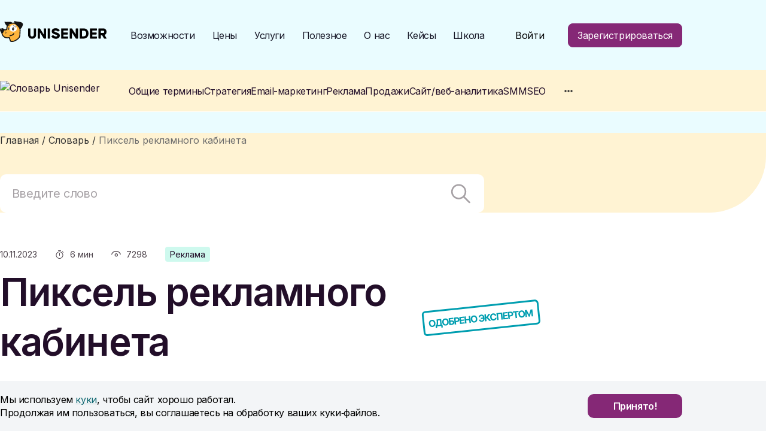

--- FILE ---
content_type: text/html; charset=UTF-8
request_url: https://www.unisender.com/ru/glossary/chto-takoe-piksel-na-saite-dlya-chego-nuzhen-i-kak-ustanovit/
body_size: 27430
content:
<!DOCTYPE html>
<html lang="ru" class="no-js">
<head>

<meta charset="utf-8">
<meta name="viewport" content="width=device-width, initial-scale=1, shrink-to-fit=no">


	<!-- This site is optimized with the Yoast SEO plugin v23.4 - https://yoast.com/wordpress/plugins/seo/ -->
	<title>Пиксель в маркетинге: что это такое и как установить его на сайт | Unisender</title>
	<meta name="description" content="Что такое пиксель рекламного кабинета и какие данные он собирает. Зачем использовать пиксель в интернет-маркетинге и какие проблемы он помогает решить." />
	<link rel="canonical" href="https://www.unisender.com/ru/glossary/chto-takoe-piksel-na-saite-dlya-chego-nuzhen-i-kak-ustanovit/" />
	<meta property="og:locale" content="ru_RU" />
	<meta property="og:type" content="article" />
	<meta property="og:title" content="Пиксель в маркетинге: что это такое и как установить его на сайт | Unisender" />
	<meta property="og:description" content="Что такое пиксель рекламного кабинета и какие данные он собирает. Зачем использовать пиксель в интернет-маркетинге и какие проблемы он помогает решить." />
	<meta property="og:url" content="https://www.unisender.com/ru/glossary/chto-takoe-piksel-na-saite-dlya-chego-nuzhen-i-kak-ustanovit/" />
	<meta property="og:site_name" content="Unisender" />
	<meta property="article:modified_time" content="2025-07-11T11:00:19+00:00" />
	<meta property="og:image" content="https://www.unisender.com/wp-content/uploads/2023/11/piksel-reklamnogo-kabineta-eto.png" />
	<meta property="og:image:width" content="999" />
	<meta property="og:image:height" content="540" />
	<meta property="og:image:type" content="image/png" />
	<meta name="twitter:card" content="summary_large_image" />
	<meta name="twitter:label1" content="Примерное время для чтения" />
	<meta name="twitter:data1" content="5 минут" />
	<!-- / Yoast SEO plugin. -->



<meta name="yandex-verification" content="a99b5f41d9c92d4b">
<meta name="google-site-verification" content="nrxNna8jxSZKLegYziYuRLADqWvgRPDfjFP0NvURwGs">

    <!-- Preconnect & DNS-prefetch -->
    <link rel="dns-prefetch" href="//px.racs.rest">
    <link rel="preconnect" href="https://px.racs.rest" crossorigin>

    <link rel="preconnect" href="https://fonts.googleapis.com">
    <link rel="preconnect" href="https://fonts.gstatic.com" crossorigin>

    <link rel="dns-prefetch" href="//affiliate.unisender.com">
    <link rel="preconnect" href="https://affiliate.unisender.com">

    <link rel="dns-prefetch" href="//cdn.jsdelivr.net">
    <link rel="preconnect" href="https://cdn.jsdelivr.net" crossorigin>

    <link rel="dns-prefetch" href="//cdn.growthbook.io">
    <link rel="preconnect" href="https://cdn.growthbook.io" crossorigin>
    <!-- End Preconnect & DNS-prefetch -->


<script data-racs-rest-loader="true" base-url="https://px.racs.rest/" script-url="https://px.racs.rest/scripts/v2/" src="https://px.racs.rest/scripts/v2/loader.js?sk=6b10ab6c1d33db7d509192e9461bd752" async defer></script>

<!-- Шрифты -->
<link rel="preload" as="style" href="https://fonts.googleapis.com/css2?family=Inter:wght@400;600;700&display=swap"
      onload="this.onload=null;this.rel='stylesheet'">
<noscript>
	<link rel="stylesheet" href="https://fonts.googleapis.com/css2?family=Inter:wght@400;600;700&display=swap">
</noscript>

<!-- Иконки для Apple -->
<link rel="apple-touch-icon-precomposed" href="/apple-touch-icon-precomposed.png">
<link rel="apple-touch-icon" sizes="57x57" href="/apple-icon-57x57.png">
<link rel="apple-touch-icon" sizes="60x60" href="/apple-icon-60x60.png">
<link rel="apple-touch-icon" sizes="72x72" href="/apple-icon-72x72.png">
<link rel="apple-touch-icon" sizes="76x76" href="/apple-icon-76x76.png">
<link rel="apple-touch-icon" sizes="114x114" href="/apple-icon-114x114.png">
<link rel="apple-touch-icon" sizes="120x120" href="/apple-icon-120x120.png">
<link rel="apple-touch-icon" sizes="144x144" href="/apple-icon-144x144.png">
<link rel="apple-touch-icon" sizes="152x152" href="/apple-icon-152x152.png">
<link rel="apple-touch-icon" sizes="180x180" href="/apple-icon-180x180.png">
<link rel="apple-touch-icon" sizes="120x120" href="/apple-touch-icon-120x120.png">
<link rel="apple-touch-icon" href="/apple-touch-icon.png">

<link rel="icon" href="/favicon.ico">
<link rel="manifest" href="/manifest.json">
<link rel="mask-icon" href="/safari-pinned-tab.svg" color="#5bbad5">
<meta name="msapplication-TileColor" content="#da532c">
<meta name="theme-color" content="#ffffff">
<meta name="format-detection" content="telephone=no">


<!-- Стили -->
<link rel="stylesheet" href="https://www.unisender.com/wp-content/themes/UniSender/templates/common/styles/styles.min.css?v=9872fb49ec74e90ca8c81f78630cdd18">

<!-- Иконки для подменю в шапке сайта, чтобы загружались через админку -->
<style>
header .submenu-1 > .menu-level-2--new2 > li:nth-child(1) > a::before {
background-image: url(https://www.unisender.com/wp-content/uploads/2022/04/featues-1.svg);
}

header .submenu-1 > .menu-level-2--new2 > li:nth-child(2) > a::before {
background-image: url(https://www.unisender.com/wp-content/uploads/2022/04/featues-2.svg);
}

header .submenu-1 > .menu-level-2--new2 > li:nth-child(3) > a::before {
background-image: url(https://www.unisender.com/wp-content/uploads/2025/09/icon_automatisation.svg);
}

header .submenu-1 > .menu-level-2--new2 > li:nth-child(4) > a::before {
background-image: url(https://www.unisender.com/wp-content/uploads/2024/06/integraczii_1.svg);
}

header .submenu-1 > .menu-level-2--new2 > li:nth-child(5) > a::before {
background-image: url(https://www.unisender.com/wp-content/uploads/2022/04/featues-3.svg);
}

header .submenu-1 > .menu-level-2--new2 > li:nth-child(6) > a::before {
background-image: url(https://www.unisender.com/wp-content/uploads/2022/04/featues-4.svg);
}

header .submenu-4 > .menu-level-2--new2 > li:nth-child(1) > a::before {
background-image: url(https://www.unisender.com/wp-content/uploads/2022/04/usefull-2.svg);
}

header .submenu-4 > .menu-level-2--new2 > li:nth-child(2) > a::before {
background-image: url(https://www.unisender.com/wp-content/uploads/2025/09/icon_menu_zhurnal_konvert.svg);
}

header .submenu-4 > .menu-level-2--new2 > li:nth-child(3) > a::before {
background-image: url(https://www.unisender.com/wp-content/uploads/2022/04/usefull-3.svg);
}

header .submenu-4 > .menu-level-2--new2 > li:nth-child(4) > a::before {
background-image: url(https://www.unisender.com/wp-content/uploads/2022/06/icon_free-instruments.svg);
}

header .submenu-5 > .menu-level-2--new2 > li:nth-child(1) > a::before {
background-image: url(https://www.unisender.com/wp-content/uploads/2022/04/about-1.svg);
}

header .submenu-5 > .menu-level-2--new2 > li:nth-child(2) > a::before {
background-image: url(https://www.unisender.com/wp-content/uploads/2022/04/about-2.svg);
}

header .submenu-5 > .menu-level-2--new2 > li:nth-child(3) > a::before {
background-image: url(https://www.unisender.com/wp-content/uploads/2022/04/about-3.svg);
}

header .submenu-5 > .menu-level-2--new2 > li:nth-child(4) > a::before {
background-image: url(https://www.unisender.com/wp-content/uploads/career_icon.svg);
}

header .submenu-5 > .menu-level-2--new2 > li:nth-child(5) > a::before {
background-image: url(https://www.unisender.com/wp-content/uploads/2022/04/about-5.svg);
}

header .submenu-5 > .menu-level-2--new2 > li:nth-child(6) > a::before {
background-image: url(https://www.unisender.com/wp-content/uploads/2024/05/rupor.svg);
}

header .submenu-5 > .menu-level-2--new2 > li:nth-child(7) > a::before {
background-image: url(https://www.unisender.com/wp-content/uploads/2025/10/nko-icon.svg);
}

</style>



<script>
function getCookie(name) {
var match = document.cookie.match(new RegExp(name + '=([^;]+)'));
if (match) return match[1];
}

function setCookie(cookieName, time, param) {
if (param === undefined) param = false;

var date = new Date(),
domain = "." + window.location.host.replace(/^(www|admitad)\./, "");

date.setDate(date.getDate() + time);
document.cookie = cookieName + "=" + param + ";path=/;domain=" + domain + ";expires=" + date;
}

setCookie("wp-wpml_current_language", 365, "ru");
</script>

<!-- GrowthBook JavaScript SDK -->
<script>
    function growthbookInit() {
        const getUUID = () => {
            const COOKIE_NAME = "gbuuid";
            const COOKIE_DAYS = 400; // 400 days is the max cookie duration for chrome

            // use the browsers crypto.randomUUID if set
            const genUUID = () => {
                if (window?.crypto?.randomUUID) return window.crypto.randomUUID();
                return ([1e7] + -1e3 + -4e3 + -8e3 + -1e11).replace(/[018]/g, c =>
                    (c ^ crypto.getRandomValues(new Uint8Array(1))[0] & 15 >> c / 4).toString(16)
                );
            }
            const getCookie = (name) => {
                let value = `; ${document.cookie}`;
                let parts = value.split(`; ${name}=`);
                if (parts.length === 2) {
                    let existing = parts.pop().split(';').shift();
                    setCookie(name, existing);
                    return existing;
                }
            }
            const setCookie = (name, value) => {
                var d = new Date();
                d.setTime(d.getTime() + 24 * 60 * 60 * 1000 * COOKIE_DAYS);
                document.cookie = name + "=" + value + ";path=/;domain=unisender.com;expires=" + d.toGMTString();
            }

            // get the existing UUID from cookie if set, otherwise create one and store it in the cookie
            let existing = getCookie(COOKIE_NAME);
            if (existing) return existing;

            const uuid = genUUID();
            setCookie(COOKIE_NAME, uuid);
            return uuid;
        }

        // Create a GrowthBook instance
        const gb = new window.growthbook.GrowthBook({
            apiHost: "https://cdn.growthbook.io",
            clientKey: "sdk-glPPi72CIi36Inhq",
            attributes: {
                id: getUUID(),
            },
            navigate: (url) => window.location.replace(`${url}${url.includes('?') ? '&' : '?'}abtest=1`),
            navigateDelay: 500,
            enableDevMode: true,
            trackingCallback: (experiment, result) => {
                if (experiment) {
                    gb.context.antiFlicker = true;
                    gb.context.antiFlickerTimeout = 1500;

                    sessionStorage.setItem('experiment_id', experiment.key);
                    sessionStorage.setItem('variation_id', result.key);

                    window.dataLayer = window.dataLayer || [];
                    window.dataLayer.push({
                        'event': 'experiment_viewed', 'experimentId': experiment.key,
                        'variationId': result.key
                    });
                }
            },
        });

        gb.init();
    }
</script>
<script src="https://cdn.jsdelivr.net/npm/@growthbook/growthbook/dist/bundles/index.min.js" async onload="growthbookInit()" fetchpriority="high"></script>

<script>
	window.initPAP = function () {
		try {
			PostAffTracker.setAccountId('default1');
			PostAffTracker.setParamNameUserId('a');
			PostAffTracker.track();
		} catch (e) {
			console.error('Error initializing PAP tracker:', e);
		}
	};
</script>
<script id="pap_x2s6df8d" src="https://affiliate.unisender.com/scripts/trackjs.js" async></script>

		<script src="https://www.unisender.com/wp-content/themes/UniSender/templates/HomePageNew3/libs/jQuery/jquery-3.4.1.min.js"></script>

	<script>
		// объект настроек плагина WP REACTIONS PRO
		const wpreactions = {
			pluginUrl: 'https://www.unisender.com/wp-content/plugins/wpreactions-pro/',
			ajaxurl: 'https://www.unisender.com/wp-admin/admin-ajax.php',
			emojis_path: 'https://www.unisender.com/wp-content/plugins/wpreactions-pro/assets/emojis/',
			social_platforms: {"facebook":{"label":"Facebook","color":"#3b5998","url":{"desktop":"https:\/\/www.facebook.com\/sharer\/sharer.php?u="}},"twitter":{"label":"Twitter","color":"#00acee","url":{"desktop":"https:\/\/twitter.com\/intent\/tweet?text="}},"whatsapp":{"label":"Whatsapp","color":"#25d366","url":{"desktop":"https:\/\/api.whatsapp.com\/send?text="}},"linkedin":{"label":"Linkedin","color":"#0077b5","url":{"desktop":"https:\/\/www.linkedin.com\/shareArticle?url="}},"pinterest":{"label":"Pinterest","color":"#bd081c","url":{"desktop":"https:\/\/pinterest.com\/pin\/create\/link\/?url="}},"messenger":{"label":"Messenger","color":"#0078FF","url":{"desktop":"https:\/\/www.facebook.com\/dialog\/send?app_id=140586622674265&redirect_uri=https:\/\/facebook.com&link=","mobile":"fb-messenger:\/\/share?link="}},"reddit":{"label":"Reddit","color":"#ff4500","url":{"desktop":"https:\/\/reddit.com\/submit?url="}},"telegram":{"label":"Telegram","color":"#0088cc","url":{"desktop":"https:\/\/t.me\/share\/url?url="}},"tumblr":{"label":"Tumblr","color":"#001935","url":{"desktop":"https:\/\/tumblr.com\/widgets\/share\/tool?canonicalUrl="}},"vkontakte":{"label":"VKontakte","color":"#5181B8","url":{"desktop":"https:\/\/vk.com\/share.php?url="}},"gmail":{"label":"Gmail","color":"#D44638","url":{"desktop":"https:\/\/mail.google.com\/mail\/?view=cm&su=Shared%20with%20wpreactions&body=","mobile":"mailto:?Subject=Shared%20with%20wpreactions&body="}},"email":{"label":"Email","color":"#424242","url":{"desktop":"mailto:?Subject=Shared%20with%20wpreactions&body="}}},
			version: '2.6.52',
			user_reaction_limitation: 1		};

		// для плагина Full Text Search
		document.wpfts_ajaxurl = "/wp-admin/admin-ajax.php";
	</script>

	<!-- Плагин Full Text Search -->
	<link rel='stylesheet' id='wpfts_jquery-ui-styles-css'
	      href='/wp-content/plugins/fulltext-search/style/wpfts_autocomplete.css?ver=1.42.124'
	      media="print" onload="this.media='all'">

	<!-- Дополнительные стили -->
	<link rel="stylesheet"
	      href="https://www.unisender.com/wp-content/themes/UniSender/templates/common/libs/Magnific-Popup-master/dist/magnific-popup.css">
	<link rel="stylesheet" href="https://www.unisender.com/wp-content/themes/UniSender/templates/glossary-common/css/glossary-common.min.css?v=d87e7ea2c5512cca93f602b09107b28b">
	<link rel="stylesheet" href="https://www.unisender.com/wp-content/themes/UniSender/templates/single-glossary/css/single-glossary.min.css?v=a0626c6924eb421231f5996dbd8a5005">
</head>
<body>


<header class="header js-analytics-block" data-html-id="header" data-block-name="Menu">
    <div class="container">
        <div class="header_wrap">
            <div class="header_wrap__left">
                <div class="logo">
                                        <a href="/">
                        <img width="178" height="35" fetchpriority="high"
                             src="https://www.unisender.com/wp-content/uploads/2021/04/unisender.svg"
                             alt="Unisender">
                    </a>
                </div>


                <nav class="nav-menu--new2">

                                            <ul class="menu-level-1--new2">
                                                            <li>
                                                                            <span>Возможности</span>
                                                                                                                                            <ul class="menu-level-2--new2">
                                                                                                                        <li >
                                                                    <a href="/ru/features/email/"
                                                                       target="_self">
                                                                        Email рассылка                                                                                                                                            </a>
                                                                                                                                            <ul class="menu-level-3--new2">
                                                                                                                                                            <li >
                                                                                    <a href="/ru/features/email/konstruktor-pisem/"
                                                                                       target="_self">Создание письма</a>
                                                                                </li>
                                                                                                                                                            <li >
                                                                                    <a href="/ru/features/email/triggernye-rassylki/"
                                                                                       target="_self">Триггерные письма</a>
                                                                                </li>
                                                                                                                                                            <li >
                                                                                    <a href="/ru/templates/"
                                                                                       target="_self">Бесплатные шаблоны</a>
                                                                                </li>
                                                                                                                                                            <li >
                                                                                    <a href="/ru/features/email/tranzakcionnye-rassylki/"
                                                                                       target="_self">Транзакционные письма</a>
                                                                                </li>
                                                                                                                                                            <li >
                                                                                    <a href="/ru/features/email/formy-podpiski/"
                                                                                       target="_self">Форма подписки</a>
                                                                                </li>
                                                                                                                                                            <li >
                                                                                    <a href="/ru/features/email/unisender-go-email-smtp-api/"
                                                                                       target="_self">Email-транспорт</a>
                                                                                </li>
                                                                                                                                                            <li >
                                                                                    <a href="/ru/features/email/segmentacija-bazy-podpischikov/"
                                                                                       target="_self">Сегментация базы</a>
                                                                                </li>
                                                                                                                                                            <li >
                                                                                    <a href="/ru/features/email/validator/"
                                                                                       target="_self">Email валидатор</a>
                                                                                </li>
                                                                                                                                                            <li >
                                                                                    <a href="/ru/features/email/analitika-rassylok/"
                                                                                       target="_self">Аналитика</a>
                                                                                </li>
                                                                                                                                                            <li >
                                                                                    <a href="/ru/support/category/api/"
                                                                                       target="_self">API</a>
                                                                                </li>
                                                                                                                                                            <li >
                                                                                    <a href="/ru/features/email/ab-testirovanie-rassylok/"
                                                                                       target="_self">A/B тесты</a>
                                                                                </li>
                                                                                                                                                            <li class="menu-level-3__joining-item">
                                                                                    <a href="/ru/features/"
                                                                                       target="_self">Все возможности</a>
                                                                                </li>
                                                                                                                                                    </ul>
                                                                                                                                    </li>
                                                            
                                                                                                                        <li >
                                                                    <a href="/ru/features/chat-bot/"
                                                                       target="_self">
                                                                        Чат-боты                                                                                                                                            </a>
                                                                                                                                            <ul class="menu-level-3--new2">
                                                                                                                                                            <li >
                                                                                    <a href="/ru/features/chat-bot/telegram/"
                                                                                       target="_self">Чат-боты в Telegram</a>
                                                                                </li>
                                                                                                                                                    </ul>
                                                                                                                                    </li>
                                                            
                                                                                                                        <li >
                                                                    <a href="/ru/features/omnikanalnaya-avtomatizatsya/"
                                                                       target="_self">
                                                                        Автоматизация                                                                                                                                            </a>
                                                                                                                                    </li>
                                                            
                                                                                                                        <li >
                                                                    <a href="/ru/integrations/"
                                                                       target="_self">
                                                                        Интеграции                                                                                                                                            </a>
                                                                                                                                            <ul class="menu-level-3--new2">
                                                                                                                                                            <li >
                                                                                    <a href="/ru/support/category/integration/"
                                                                                       target="_self">Список интеграций</a>
                                                                                </li>
                                                                                                                                                            <li >
                                                                                    <a href="/ru/kursy/kurs-po-rabote-s-integracziyami/"
                                                                                       target="_self">Курс по интеграциям</a>
                                                                                </li>
                                                                                                                                                    </ul>
                                                                                                                                    </li>
                                                            
                                                                                                                        <li >
                                                                    <a href="/ru/features/konstruktor-landing-page/"
                                                                       target="_self">
                                                                        Лендинги                                                                                                                                            </a>
                                                                                                                                    </li>
                                                            
                                                                                                                        <li >
                                                                    <a href="/ru/features/sms-rassylka/"
                                                                       target="_self">
                                                                        SMS рассылка                                                                                                                                            </a>
                                                                                                                                    </li>
                                                            
                                                                                                            </ul>
                                                                                                                                                                                                        </li>
                                                            <li>
                                                                                                                                        <a href="/ru/prices/"
                                                       target="_self">Цены</a>
                                                                                                                                                                                                        </li>
                                                            <li>
                                                                                                                                        <a href="/ru/services/"
                                                       target="_self">Услуги</a>
                                                                                                                                                                                                        </li>
                                                            <li>
                                                                            <span>Полезное</span>
                                                                                                                                            <ul class="menu-level-2--new2">
                                                                                                                        <li >
                                                                    <a href="/ru/support/"
                                                                       target="_self">
                                                                        База знаний                                                                                                                                            </a>
                                                                                                                                    </li>
                                                            
                                                                                                                        <li >
                                                                    <a href="/ru/blog/"
                                                                       target="_self">
                                                                        Журнал «Конверт»                                                                                                                                            </a>
                                                                                                                                    </li>
                                                            
                                                                                                                        <li >
                                                                    <a href="/ru/glossary/"
                                                                       target="_self">
                                                                        Словарь маркетолога                                                                                                                                            </a>
                                                                                                                                    </li>
                                                            
                                                                                                                        <li >
                                                                    <a href="/ru/besplatnye-instrumenty-marketinga/"
                                                                       target="_self">
                                                                        Бесплатные инструменты                                                                                                                                            </a>
                                                                                                                                    </li>
                                                            
                                                                                                            </ul>
                                                                                                                                                                                                        </li>
                                                            <li>
                                                                            <span>О нас</span>
                                                                                                                                            <ul class="menu-level-2--new2">
                                                                                                                        <li >
                                                                    <a href="/ru/about/"
                                                                       target="_self">
                                                                        О компании                                                                                                                                            </a>
                                                                                                                                    </li>
                                                            
                                                                                                                        <li >
                                                                    <a href="/ru/otzivy/"
                                                                       target="_self">
                                                                        Отзывы                                                                                                                                            </a>
                                                                                                                                    </li>
                                                            
                                                                                                                        <li >
                                                                    <a href="/ru/contacts/"
                                                                       target="_self">
                                                                        Контакты                                                                                                                                            </a>
                                                                                                                                    </li>
                                                            
                                                                                                                        <li >
                                                                    <a href="/ru/about/career/"
                                                                       target="_self">
                                                                        Карьера                                                                                                                                            </a>
                                                                                                                                    </li>
                                                            
                                                                                                                        <li >
                                                                    <a href="/ru/partners/"
                                                                       target="_self">
                                                                        Партнерам                                                                                                                                            </a>
                                                                                                                                    </li>
                                                            
                                                                                                                        <li >
                                                                    <a href="/ru/press/"
                                                                       target="_self">
                                                                        Пресс-центр                                                                                                                                            </a>
                                                                                                                                    </li>
                                                            
                                                                                                                        <li >
                                                                    <a href="/ru/about/nko/"
                                                                       target="_self">
                                                                        Поддержка НКО                                                                                                                                            </a>
                                                                                                                                    </li>
                                                            
                                                                                                            </ul>
                                                                                                                                                                                                        </li>
                                                            <li>
                                                                                                                                        <a href="/ru/blog/kejsy/"
                                                       target="_self">Кейсы</a>
                                                                                                                                                                                                        </li>
                                                            <li>
                                                                                                                                        <a href="https://school.unisender.com/"
                                                       target="_self">Школа</a>
                                                                                                                                                                                                        </li>
                                                    </ul>
                    
                    <ul class="button-registrations d-xl-none">
                                                    <li class="signup">
                                <a rel="noopener" href="https://cp.unisender.com/ru/v5/registration/step/1?plc=header&#038;object=button&#038;offer=registration&#038;type=static_m&#038;name=main"
                                   target="_blank"
                                   class="button button-purple gtm-registration-header">Зарегистрироваться</a>
                            </li>
                        
                                                    <li class="login">
                                <a rel="noopener" href="https://cp.unisender.com/ru/v5/login"
                                   target="_blank">Войти</a>
                            </li>
                                            </ul>
                </nav>


            </div>
            <div class="header_wrap__right">
                <div class="header-btns d-none d-xl-block">
                    <ul>
                        <li class="login">
                            <a rel="noopener" href="https://cp.unisender.com/ru/v5/login"
                               target="_blank">Войти</a>
                        </li>
                        <li class="signup">
                                                            <a rel="noopener" href="https://cp.unisender.com/ru/v5/registration/step/1?plc=header&#038;object=button&#038;offer=registration&#038;type=static&#038;name=main"
                                   target="_blank"
                                   class="button button-purple gtm-registration-header">Зарегистрироваться</a>
                                                    </li>
                    </ul>
                </div>
                <button class="hamburger hamburger--squeeze" type="button">
                  <span class="hamburger-box">
                    <span class="hamburger-inner">...</span>
                  </span>
                </button>

            </div>
        </div>
    </div>

            <div class="header_glossary">
            <div class="container">
                <div class="header_glossary__nav">
                    <div class="logo">
                        <a href="/ru/glossary/">
                            <img width="187" height="34" src="https://www.unisender.com/wp-content/themes/UniSender/templates/glossary-common/img/logo.svg?v=b4655d02f67d52b85f1bb845894f2d30"
                                 alt="Словарь Unisender">
                        </a>
                    </div>

                    <div class="tags__wrapper">
                                                <div class="first-tags">
                            <div class="container">
                                <ul class="menu">
                                                                            <li class="menu-item">
                                            <a href="https://www.unisender.com/ru/glossary/obshchie-terminy/">
                                                Общие термины                                            </a>
                                        </li>
                                                                            <li class="menu-item">
                                            <a href="https://www.unisender.com/ru/glossary/strategiya/">
                                                Стратегия                                            </a>
                                        </li>
                                                                            <li class="menu-item">
                                            <a href="https://www.unisender.com/ru/glossary/email-marketing/">
                                                Email-маркетинг                                            </a>
                                        </li>
                                                                            <li class="menu-item">
                                            <a href="https://www.unisender.com/ru/glossary/reklama/">
                                                Реклама                                            </a>
                                        </li>
                                                                            <li class="menu-item">
                                            <a href="https://www.unisender.com/ru/glossary/prodazhi/">
                                                Продажи                                            </a>
                                        </li>
                                                                            <li class="menu-item">
                                            <a href="https://www.unisender.com/ru/glossary/veb-analitika/">
                                                Сайт/веб-аналитика                                            </a>
                                        </li>
                                                                            <li class="menu-item">
                                            <a href="https://www.unisender.com/ru/glossary/smm/">
                                                SMM                                            </a>
                                        </li>
                                                                            <li class="menu-item">
                                            <a href="https://www.unisender.com/ru/glossary/seo/">
                                                SEO                                            </a>
                                        </li>
                                                                    </ul>
                            </div>
                        </div>

                                                    <div class="all-tags">
                                <div class="container">
                                    <ul class="menu">
                                                                                    <li class="menu-item">
                                                <a href="https://www.unisender.com/ru/glossary/kontent-marketing/">
                                                                                                            Контент-маркетинг                                                                                                    </a>
                                            </li>
                                                                                    <li class="menu-item">
                                                <a href="https://www.unisender.com/ru/glossary/brending/">
                                                                                                            Брендинг                                                                                                    </a>
                                            </li>
                                                                                    <li class="menu-item">
                                                <a href="https://www.unisender.com/ru/glossary/pr/">
                                                                                                            PR                                                                                                    </a>
                                            </li>
                                                                                    <li class="menu-item">
                                                <a href="https://www.unisender.com/ru/glossary/jobs/">
                                                                                                            <b>Профессии</b>
                                                                                                    </a>
                                            </li>
                                                                                <li class="menu-item">
                                            <a href="https://www.unisender.com/ru/glossary/persons/"><b>Персоны</b></a>
                                        </li>
                                        <li class="menu-item">
                                            <a href="https://www.unisender.com/ru/tests/"><b>Тесты</b></a>
                                        </li>
                                    </ul>
                                </div>
                            </div>
                                            </div>

                    <div class="show-btn__wrapper">
                        <button type="button" class="show-more" aria-label="Раскрыть меню с темами">
                            <span class="mobile-label">Все темы</span>
                            <svg width="24" height="24" viewBox="0 0 24 24" fill="none" xmlns="http://www.w3.org/2000/svg">
                                <rect width="24" height="24" fill="none" />
                                <path d="M6 14C5.45 14 4.97917 13.8042 4.5875 13.4125C4.19583 13.0208 4 12.55 4 12C4 11.45 4.19583 10.9792 4.5875 10.5875C4.97917 10.1958 5.45 10 6 10C6.55 10 7.02083 10.1958 7.4125 10.5875C7.80417 10.9792 8 11.45 8 12C8 12.55 7.80417 13.0208 7.4125 13.4125C7.02083 13.8042 6.55 14 6 14ZM12 14C11.45 14 10.9792 13.8042 10.5875 13.4125C10.1958 13.0208 10 12.55 10 12C10 11.45 10.1958 10.9792 10.5875 10.5875C10.9792 10.1958 11.45 10 12 10C12.55 10 13.0208 10.1958 13.4125 10.5875C13.8042 10.9792 14 11.45 14 12C14 12.55 13.8042 13.0208 13.4125 13.4125C13.0208 13.8042 12.55 14 12 14ZM18 14C17.45 14 16.9792 13.8042 16.5875 13.4125C16.1958 13.0208 16 12.55 16 12C16 11.45 16.1958 10.9792 16.5875 10.5875C16.9792 10.1958 17.45 10 18 10C18.55 10 19.0208 10.1958 19.4125 10.5875C19.8042 10.9792 20 11.45 20 12C20 12.55 19.8042 13.0208 19.4125 13.4125C19.0208 13.8042 18.55 14 18 14Z" fill="#2C2C2C" />
                            </svg>
                        </button>
                    </div>

                </div>
            </div>
        </div>
    </header>


    <section class="breadcrumbs ">
        <div class="container">
            <span><span itemscope="" itemtype="http://schema.org/BreadcrumbList"><span itemprop="itemListElement" itemscope itemtype="http://schema.org/ListItem"><a href="/" itemprop="item"><span itemprop="name">Главная</span><meta itemprop="position" content="1"></a></span> /  <span itemprop="itemListElement" itemscope itemtype="http://schema.org/ListItem"><a href="https://www.unisender.com/ru/glossary/" itemprop="item"><span itemprop="name">Словарь</span><meta itemprop="position" content="2"></a></span> /  <span itemprop="itemListElement" itemscope itemtype="http://schema.org/ListItem"><span class="breadcrumb_last" itemprop="name">Пиксель рекламного кабинета</span><meta itemprop="position" content="3"><meta itemprop="item" content="https://www.unisender.com/ru/glossary/chto-takoe-piksel-na-saite-dlya-chego-nuzhen-i-kak-ustanovit/"></span></span></span></span></span>        </div>
    </section>




<!-- Custom HTML -->
<main class="content-wrapper">

	<section class="glossary_head">
		<div class="container">
				<div class="wpfts_widget wpfts_search_widget presetid-glossary_search">
				<form role="search" class="wpfts_search_form-glossary_search search-form  wpfts_autocomplete" action="/search/" method="get">
			<input type="hidden" name="wpfts_wdgt" value="glossary_search">			<label>
				<span class="screen-reader-text">Найти:</span>
				<input type="search" class="search-field" placeholder="Поиск ..." value="" name="s">
			</label>
			<input type="submit" class="search-submit" value="Поиск">		</form>
	</div>
			</div>
	</section>

	<section class="glossary_content">
		<div class="container">

			<div class="articleInfo_top">
				<div class="articleInfo_top--item date" aria-label="Дата публикации статьи">
					<span>10.11.2023</span>
				</div>
				<div class="articleInfo_top--item time" aria-label="Время чтения" title="Время чтения">
					<svg width="16" height="16" viewBox="0 0 16 16" fill="none" xmlns="http://www.w3.org/2000/svg">
						<path
							d="M5 1.5C5 1.36739 5.05268 1.24021 5.14645 1.14645C5.24021 1.05268 5.36739 1 5.5 1H9.5C9.63261 1 9.75979 1.05268 9.85355 1.14645C9.94732 1.24021 10 1.36739 10 1.5C10 1.63261 9.94732 1.75979 9.85355 1.85355C9.75979 1.94732 9.63261 2 9.5 2H5.5C5.36739 2 5.24021 1.94732 5.14645 1.85355C5.05268 1.75979 5 1.63261 5 1.5ZM7.5 5C7.36739 5 7.24021 5.05268 7.14645 5.14645C7.05268 5.24021 7 5.36739 7 5.5V9.5C7 9.63261 7.05268 9.75979 7.14645 9.85355C7.24021 9.94732 7.36739 10 7.5 10C7.63261 10 7.75979 9.94732 7.85355 9.85355C7.94732 9.75979 8 9.63261 8 9.5V5.5C8 5.36739 7.94732 5.24021 7.85355 5.14645C7.75979 5.05268 7.63261 5 7.5 5ZM13.5 9C13.5 10.5913 12.8679 12.1174 11.7426 13.2426C10.6174 14.3679 9.0913 15 7.5 15C5.9087 15 4.38258 14.3679 3.25736 13.2426C2.13214 12.1174 1.5 10.5913 1.5 9C1.5 7.4087 2.13214 5.88258 3.25736 4.75736C4.38258 3.63214 5.9087 3 7.5 3C9.0913 3 10.6174 3.63214 11.7426 4.75736C12.8679 5.88258 13.5 7.4087 13.5 9ZM12.5 9C12.5 7.67392 11.9732 6.40215 11.0355 5.46447C10.0979 4.52678 8.82608 4 7.5 4C6.17392 4 4.90215 4.52678 3.96447 5.46447C3.02678 6.40215 2.5 7.67392 2.5 9C2.5 10.3261 3.02678 11.5979 3.96447 12.5355C4.90215 13.4732 6.17392 14 7.5 14C8.82608 14 10.0979 13.4732 11.0355 12.5355C11.9732 11.5979 12.5 10.3261 12.5 9ZM12.453 2.642C12.4069 2.59424 12.3517 2.55615 12.2907 2.52995C12.2297 2.50374 12.1641 2.48995 12.0977 2.48937C12.0313 2.4888 11.9655 2.50145 11.904 2.52659C11.8426 2.55173 11.7867 2.58886 11.7398 2.6358C11.6929 2.68275 11.6557 2.73857 11.6306 2.80002C11.6054 2.86147 11.5928 2.92731 11.5934 2.9937C11.594 3.06009 11.6077 3.1257 11.6339 3.1867C11.6602 3.2477 11.6982 3.30288 11.746 3.349L13.149 4.752C13.1951 4.79975 13.2503 4.83785 13.3113 4.86405C13.3723 4.89026 13.4379 4.90405 13.5043 4.90463C13.5707 4.9052 13.6365 4.89255 13.698 4.86741C13.7594 4.84227 13.8153 4.80514 13.8622 4.7582C13.9091 4.71125 13.9463 4.65543 13.9714 4.59398C13.9966 4.53253 14.0092 4.46669 14.0086 4.4003C14.008 4.33391 13.9943 4.2683 13.9681 4.2073C13.9418 4.1463 13.9038 4.09112 13.856 4.045L12.453 2.642Z"
							fill="#4D434B"/>
					</svg>
					<span>...</span>
				</div>
				<div class="articleInfo_top--item views" aria-label="Количество просмотров" title="Количество просмотров">
					<svg width="16" height="16" viewBox="0 0 16 16" fill="none" xmlns="http://www.w3.org/2000/svg">
						<path d="M0.666992 7.36176C3.58551 0.876157 12.3411 0.876157 15.2596 7.36176" stroke="#4D434B"
						      stroke-width="1.24862" stroke-linecap="round" stroke-linejoin="round"/>
						<path
							d="M8.31122 10.8363C7.75834 10.8363 7.22809 10.6167 6.83715 10.2257C6.4462 9.83478 6.22656 9.30454 6.22656 8.75165C6.22656 8.19877 6.4462 7.66852 6.83715 7.27758C7.22809 6.88663 7.75834 6.66699 8.31122 6.66699C8.86411 6.66699 9.39435 6.88663 9.7853 7.27758C10.1762 7.66852 10.3959 8.19877 10.3959 8.75165C10.3959 9.30454 10.1762 9.83478 9.7853 10.2257C9.39435 10.6167 8.86411 10.8363 8.31122 10.8363Z"
							stroke="#4D434B" stroke-width="1.24862" stroke-linecap="round" stroke-linejoin="round"/>
					</svg>
					<span>7298</span>
				</div>
				<div class="articleInfo_top--item category">
					<a class="category_link" href="https://www.unisender.com/ru/glossary/reklama/">Реклама</a> 				</div>
			</div>

			<div class="glossary_title">
				<h1 class="h1">Пиксель рекламного кабинета</h1>
									<img class="img-title-expert" width="205" height="68" fetchpriority="high"
					     src="https://www.unisender.com/wp-content/themes/UniSender/templates/single-glossary/img/h1-approve.svg"
					     alt="Одобренно экспертом">
							</div>

			<div class="row">

				<div class="col-xl-2 d-none d-xl-block">
											<div class="post-navigation">
							<span class="nav-title title-btn">Пиксель рекламного кабинета</span>
							<div class="tabs">
																	<a href="#anchor-1"
									   class="tab">Какие данные собирает пиксель</a>
																	<a href="#anchor-2"
									   class="tab">Зачем нужен пиксель</a>
																	<a href="#anchor-3"
									   class="tab">Главные мысли</a>
															</div>
						</div>
									</div>

				<div class="col-xl-8">
					<div class="main-article-content">

						
						<div class="article_block_red" id="glossary-term"><p><b>Пиксель рекламного кабинета</b><span style="font-weight: 400;"> — это фрагмент JavaScript-кода, который собирает информацию о посетителях сайта и отслеживает их действия. Например, какие страницы открывал пользователь или какие товары добавлял в корзину.  </span></p></div>

						<!-- Эксперты статьи START -->
						<div class="article_experts">
															<div class="article_expert">
									<div class="wrap-img">
																				<img width="80" height="80" fetchpriority="high"
										     src="https://www.unisender.com/wp-content/uploads/2022/06/photo_2022-04-14_15-49-38-1-150x150.jpg"
										     alt="Валерия Сидорик">
									</div>
									<div class="wrap-text">
										<div class="up-name">Эксперт статьи</div>
										<div class="name">Валерия Сидорик</div>
										<div
											class="descr">Консультант <a href="https://practicum.yandex.ru/" target="_blank" rel="nofollow">Яндекс Практикума</a></div>
									</div>
								</div>
							
							<div class="article_expert">
								<div class="wrap-img">
									<img data-del="avatar" alt='' src='https://www.unisender.com/wp-content/uploads/2023/04/katya-150x150.jpg' class='avatar pp-user-avatar avatar-80wp-user-avatar wp-user-avatar-80 photo ' height='80' width='80'/>								</div>
								<div class="wrap-text">
									<div class="up-name">Автор статьи</div>
									<div class="name">Екатерина Дёшина</div>
									<div class="descr"></div>
								</div>
							</div>

                                                            <div class="tg-block">
                                    <a href="https://t.me/+2Iq7b56qxQZjNmRi"
                                       target="_blank"
                                        rel="noopener"                                       class="tg-link">
                                        <img width="33" height="33" class="no-border"
                                             src="https://www.unisender.com/wp-content/themes/UniSender/templates/single-glossary/img/tg_icon.svg"
                                             alt="">
                                        Телеграм-канал «Говори как маркетолог»                                    </a>
                                </div>
                            						</div>
						<!-- Эксперты статьи END -->

						<!-- Баннер на регистрацию -->
						<div class="banner_registration">
							<!-- случайным образом выбран баннер из конструктора -->
<div class="banner_constructor"
	 style="background-color: #cef9ee">
	<div class="text-block"
		>
		<div class="h2"
			 style="color: #000000">
			Говори как маркетолог — канал Словаря маркетолога		</div>
					<div class="text-content"
				 style="color: #000000">
				<ul role="list">
<li>Рассказываем про актуальные термины.</li>
<li>Делимся кейсами из практики и жизни.</li>
<li>Публикуем кружочки от экспертов.</li>
</ul>
<p>Только короткие посты до 33 слов, заходите проверить ;).</p>
			</div>
							<a href="https://t.me/+CpQJRT559vdkMWQy"
			   target="_self"
				               class="button button-purple"
				 style="color: #ffffff; background-color: C74D00">
				Почитать канал			</a>
			</div>
			<div class="image-wrapper">
			<img class="img-responsive no-border" loading="lazy"
			     width="232"
			     height="343"
			     src="https://www.unisender.com/wp-content/uploads/2025/10/img_2133-1-2-1.png"
			     alt="Говори как маркетолог — канал Словаря маркетолога"
				 style="--ratio: 0.2">
		</div>
		</div>
						</div>

						<!-- Основной контент статьи START -->
						
		<div id="eckb-article-page-container-v2" class="eckb-article-page-content-counter eckb_ap_active_theme_UniSender " data-mobile_breakpoint="768">    				<a href="#eckb-article-content" class="eckb-skip-link eckb-screen-reader-text">Skip to main content</a>   <div id="eckb-article-header" ></div>
			<div id="eckb-article-body">  <div id="eckb-article-left-sidebar" ></div>
		        <article id="eckb-article-content" tabindex="-1" data-article-id="269017" >                        <div id="eckb-article-content-header" ></div><div id="eckb-article-content-body" >
<p><span style="font-weight: 400;">Пиксель формируют в </span><a href="https://www.unisender.com/ru/blog/kak-svoimi-silami-ustanovit-piksel-facebook-na-sayt/" data-wpel-link="internal" target="_blank"><span style="font-weight: 400;">рекламном кабинете площадки</span></a><span style="font-weight: 400;">, после чего добавляют на каждую страницу сайта. Он запоминает всех, кто посещал ресурс, и фиксирует их действия. А затем передает собранные данные обратно в рекламный кабинет и в сервисы аналитики. Это помогает маркетологам собирать статистику, анализировать поведение пользователей и настраивать более точную рекламу для отдельных сегментов аудитории. Например, показывать разные объявления тем, кто начал оформлять заказ, но не завершил его, и тем, кто просто просмотрел каталог. </span></p>
<p><span style="font-weight: 400;">По умолчанию все пиксели фиксируют открытие страницы. В зависимости от настроек, они также могут запоминать, какие кнопки нажимал человек, по каким ссылкам переходил и так далее. Для отслеживания разных действий на сайте можно использовать один и тот же пиксель.</span></p>
<blockquote><p>&nbsp;</p>
<p><span style="font-weight: 400;">Многие данные, которые собирает пиксель — это </span><a href="https://www.unisender.com/ru/glossary/chto-takoe-cookies/" data-wpel-link="internal" target="_blank"><span style="font-weight: 400;">cookies</span></a><span style="font-weight: 400;"> пользователей. Они хранятся в браузере и удаляются через определенное время. Чтобы маркетолог мог использовать куки, их должен передать пиксель. </span></p>
<p><span style="font-weight: 400;">Если пользователь отключит основные или сторонние cookies, информация будет менее корректной. Например, юзер будет идентифицироваться как новый посетитель каждый раз, когда он заходит на страницу.</span></p></blockquote>
<div id="attachment_269018" style="width: 1258px" class="wp-caption alignnone"><img loading="lazy" decoding="async" aria-describedby="caption-attachment-269018" class="size-full wp-image-269018" src="https://www.unisender.com/wp-content/uploads/2023/11/image1.png" alt=" код страницы с пикселем" width="1248" height="1004" srcset="https://www.unisender.com/wp-content/uploads/2023/11/image1.png 1248w, https://www.unisender.com/wp-content/uploads/2023/11/image1-300x241.png 300w, https://www.unisender.com/wp-content/uploads/2023/11/image1-1024x824.png 1024w, https://www.unisender.com/wp-content/uploads/2023/11/image1-768x618.png 768w" sizes="auto, (max-width: 1248px) 100vw, 1248px" /><p id="caption-attachment-269018" class="wp-caption-text">Этот пиксель отслеживает событие (то есть действие пользователя) «‎просмотр страницы»</p></div>
<p><span style="font-weight: 400;">Пиксель можно добавить как в кабинете рекламной сети (например в «‎Яндекс.Директе»), так и в социальных сетях. Так, если рекламное объявление «ВКонтакте» ведет пользователя на сайт, без пикселя на обойтись. С его помощью маркетолог может узнать, что делает аудитория после того, как переходит по ссылке, и использовать эту информацию для аналитики и настройки более точных кампаний.</span></p>
<div id="attachment_269019" style="width: 2009px" class="wp-caption alignnone"><img loading="lazy" decoding="async" aria-describedby="caption-attachment-269019" class="size-full wp-image-269019" src="https://www.unisender.com/wp-content/uploads/2023/11/image2.png" alt="скриншот из «ВКонтакте»" width="1999" height="1276" srcset="https://www.unisender.com/wp-content/uploads/2023/11/image2.png 1999w, https://www.unisender.com/wp-content/uploads/2023/11/image2-300x191.png 300w, https://www.unisender.com/wp-content/uploads/2023/11/image2-1024x654.png 1024w, https://www.unisender.com/wp-content/uploads/2023/11/image2-768x490.png 768w, https://www.unisender.com/wp-content/uploads/2023/11/image2-1536x980.png 1536w" sizes="auto, (max-width: 1999px) 100vw, 1999px" /><p id="caption-attachment-269019" class="wp-caption-text">Для каждого рекламного кабинета добавляют отдельный пиксель</p></div>
<h2>Какие данные собирает пиксель</h2>
<p><span style="font-weight: 400;">Всю информацию, которую собирает пиксель, можно разбить на три группы.</span></p>
<p><b>Техническая информация</b><span style="font-weight: 400;">. С помощью пикселя можно узнать, с какого устройства пользователь заходил на сайт, какую операционную систему он использует и какое у него разрешение экрана. Эти данные позволяют оптимизировать показ рекламных объявлений под разные устройства. </span></p>
<p><b>Поведение на сайте</b><span style="font-weight: 400;">. Пиксель фиксирует, какие поисковые запросы вводил пользователь, какие страницы посещал и как долго на них находился. Эта информация помогает узнать, для чего и как люди используют сайт, а также настроить показ объявлений и адаптировать рекламу в соответствии с их интересами. </span></p>
<p><b>Конверсии</b><span style="font-weight: 400;">. Пиксель собирает информацию о том, кто из пользователей, перешедших с рекламного объявления, совершил целевое действие. Инструмент также позволяет определять источник конверсии и измерять эффективность конкретных объявлений. </span></p>
<blockquote><p>&nbsp;</p>
<p><span style="font-weight: 400;">Чтобы сохранять конфиденциальность пользователей, данные, которые собирает пиксель, зашифрованы. Посмотреть или скачать их не получится — только использовать в продвижении.</span></p></blockquote>
<h2>Зачем нужен пиксель</h2>
<p><span style="font-weight: 400;">Пиксель помогает маркетологам работать с теплой аудиторией — теми, кто уже посещал сайт, интересовался продуктами или какой-либо другой информацией. Глобально он преследует две цели — ретаргетинг и аналитику.</span></p>
<h3>Аналитика</h3>
<p><span style="font-weight: 400;">Пиксель собирает полную информацию о трафике и всех действиях на сайте. Например, сколько человек перешли по ссылке из рекламного объявления, кто из них провел на странице дольше 15 секунд, кто добавил товар в корзину. На основании этой информации маркетолог может сегментировать аудиторию, оптимизировать продажные воронки, персонализировать объявления и предложить изменения для сайта, если юзерам сложно им пользоваться.</span></p>
<p><span style="font-weight: 400;">Задачи аналитики, которые маркетологи могут решать с помощью пикселя:</span></p>
<ul>
<li style="font-weight: 400;" aria-level="1"><span style="font-weight: 400;">Находить проблемы на сайте. Пиксель фиксирует все действия пользователей, показывает сколько времени они проводят на разных страницах и когда покидают сайт. На основании этих данных можно увидеть элементы страницы, снижающие конверсию. Если многие клиенты бросают заполнять форму оплаты на середине, вероятно, она слишком длинная или запутанная. </span></li>
<li style="font-weight: 400;" aria-level="1"><span style="font-weight: 400;">Сегментировать аудиторию. Пиксель показывает, как клиент попал на сайт, каким устройством пользуется, где находится и другую информацию. На основании этих данных маркетолог может составлять портреты пользователей, делить аудиторию по разным характеристикам и настраивать </span><a href="https://www.unisender.com/ru/glossary/chto-takoe-look-alike-auditoriya-i-kak-rabotaet/" data-wpel-link="internal" target="_blank"><span style="font-weight: 400;">look-alike-аудитории</span></a><span style="font-weight: 400;">, а также создавать ценностные предложения под каждый сегмент.</span></li>
<li style="font-weight: 400;" aria-level="1"><span style="font-weight: 400;">Анализировать эффективность рекламы. Пиксель отслеживает конверсии со всех объявлений. Это помогает выявлять успешные кампании и масштабировать их, а также оптимизировать и корректировать менее удачные.  </span></li>
</ul>
<h3>Ретаргетинг</h3>
<p><span style="font-weight: 400;">Пиксель позволяет настраивать рекламу на тех, кто уже посещал сайт. Это повышает эффективность маркетинговых усилий, так как работа с теплой аудиторией занимает меньше времени, чем с холодной.</span></p>
<p><span style="font-weight: 400;">Какие задачи ретаргетинга маркетологам помогает решает пиксель:</span></p>
<ul>
<li style="font-weight: 400;" aria-level="1"><span style="font-weight: 400;">Возвращать пользователей на сайт. Например, клиент зашел в интернет-магазин выбрал товар, добавил его в корзину, а затем покинул страницу. С помощью пикселя можно показать ему рекламный баннер с этим товаром и напомнить о незавершенной покупке.  </span></li>
<li style="font-weight: 400;" aria-level="1"><span style="font-weight: 400;">Не показывать рекламу тем, кто уже совершил покупку. Можно исключить из показа объявлений тех, кто совершал покупку в магазине в последние 90 дней. Это помогает избежать возможного раздражения клиентов от назойливой рекламы, а также экономит рекламный бюджет.</span></li>
</ul>
<h2>Главные мысли</h2>
<p><img loading="lazy" decoding="async" class="alignnone size-full wp-image-269387" src="https://www.unisender.com/wp-content/uploads/2023/11/piksel-reklamnogo-kabineta-eto.png" alt="пиксель рекламного кабинета это" width="999" height="540" srcset="https://www.unisender.com/wp-content/uploads/2023/11/piksel-reklamnogo-kabineta-eto.png 999w, https://www.unisender.com/wp-content/uploads/2023/11/piksel-reklamnogo-kabineta-eto-300x162.png 300w, https://www.unisender.com/wp-content/uploads/2023/11/piksel-reklamnogo-kabineta-eto-768x415.png 768w" sizes="auto, (max-width: 999px) 100vw, 999px" /></p>
</div><div id="eckb-article-content-footer" ></div>
		        </article><!-- /#eckb-article-content -->     <div id="eckb-article-right-sidebar" ></div>
			</div><!-- /#eckb-article-body -->              <div id="eckb-article-footer" ></div>
		</div><!-- /#eckb-article-page-container-v2 -->

		<style id="eckb-article-styles" type="text/css"></style>   						<!-- Основной контент статьи END -->

														<div class="more-terms">
									<div class="more-terms__title">Ещё про рекламу</div>
									<ul class="more-terms__list">
																					<li>
												<a href="https://www.unisender.com/ru/glossary/chto-takoe-reklamnaya-strategiya/" class="more-terms__link">
													Рекламная стратегия												</a>
											</li>
																					<li>
												<a href="https://www.unisender.com/ru/glossary/chto-takoe-stereotipy-v-reklame/" class="more-terms__link">
													Стереотипы в рекламе												</a>
											</li>
																					<li>
												<a href="https://www.unisender.com/ru/glossary/cpc-chto-eto-takoe-v-reklame/" class="more-terms__link">
													CPC (cost per click)												</a>
											</li>
																					<li>
												<a href="https://www.unisender.com/ru/glossary/chto-takoe-markirovka-reklamy/" class="more-terms__link">
													Маркировка рекламы												</a>
											</li>
																					<li>
												<a href="https://www.unisender.com/ru/glossary/chto-takoe-reklamnaya-integracziya/" class="more-terms__link">
													Рекламная интеграция												</a>
											</li>
																					<li>
												<a href="https://www.unisender.com/ru/glossary/chto-takoe-cpv-v-reklame-formula-rascheta/" class="more-terms__link">
													CPV (cost per view)												</a>
											</li>
																					<li>
												<a href="https://www.unisender.com/ru/glossary/tabloid-chto-eto-takoe-prostymi-slovami/" class="more-terms__link">
													Таблоид												</a>
											</li>
																					<li>
												<a href="https://www.unisender.com/ru/glossary/chto-takoe-reklamnoe-agentstvo/" class="more-terms__link">
													Рекламное агентство												</a>
											</li>
																					<li>
												<a href="https://www.unisender.com/ru/glossary/chto-takoe-bidding-prostymi-slovami/" class="more-terms__link">
													Биддинг												</a>
											</li>
																					<li>
												<a href="https://www.unisender.com/ru/glossary/chto-takoe-flaer/" class="more-terms__link">
													Флаер												</a>
											</li>
																			</ul>
									<a href="https://www.unisender.com/ru/glossary/reklama/" class="more-terms__link more-terms__cat-link">Все
										термины</a>
								</div>
							
													<div class="tests__sidebar">
																	<a href="https://www.unisender.com/ru/tests/test-kvest-po-vebu-pomogite-orfeyu-najti-evridiku/" class="tests__item">
										<picture>
											<source
												srcset="https://www.unisender.com/wp-content/uploads/2024/10/frame-34.png"
												media="(min-width: 992px)">
											<img
												class="img-responsive no-border"
												src="https://www.unisender.com/wp-content/uploads/2024/10/frame-35.png"
												alt="Тест-квест по вебу. Помогите Орфею найти Эвридику"
												width="300" height="142"
												loading="lazy" decoding="async">
										</picture>
									</a>
																	<a href="https://www.unisender.com/ru/tests/test-po-smm-soberi-smm-shhika-na-bal-vseh-svyatyh/" class="tests__item">
										<picture>
											<source
												srcset="https://www.unisender.com/wp-content/uploads/2025/10/frame-21657.png"
												media="(min-width: 992px)">
											<img
												class="img-responsive no-border"
												src="https://www.unisender.com/wp-content/uploads/2025/10/frame-21656.png"
												alt="Тест по SMM. Собери SMM-щика на Бал всех святых"
												width="300" height="142"
												loading="lazy" decoding="async">
										</picture>
									</a>
																	<a href="https://www.unisender.com/ru/tests/test-po-reklame-kak-finist-ledenczy-prodaval/" class="tests__item">
										<picture>
											<source
												srcset="https://www.unisender.com/wp-content/uploads/2025/05/frame-21631.png"
												media="(min-width: 992px)">
											<img
												class="img-responsive no-border"
												src="https://www.unisender.com/wp-content/uploads/2025/05/frame-21630.png"
												alt="Тест по рекламе. Как Финист леденцы продавал"
												width="300" height="142"
												loading="lazy" decoding="async">
										</picture>
									</a>
																<a href="https://www.unisender.com/ru/tests/" class="tests__link">Все
									тесты</a>
							</div>
						
					</div>
				</div>

			</div>

		</div>
	</section>


	
	<section class="s_emodzi">
		<div class="container">
			<div class="row align-items-center">
				<div class="col-sm-6">
					<div class="s_emodzi--flex">
						<h2 class="h2">Вы нашли ответ?</h2>
						<div class="wpra-reactions-wrap wpra-plugin-container wpra-regular" style="justify-content: flex-start;;">    <div class="wpra-reactions-container" data-ver="2.6.52" data-layout="regular" data-bind_id="269017" data-show_count="true" data-count_percentage="false" data-enable_share="false" data-animation="true" data-ontop_align="" data-align="left" data-flying_type="count" data-react_secure="5d61f25ad0" data-source="global" data-sgc_id="0" >        <div class="wpra-call-to-action" style="color:#000000;font-size:25px;font-weight:600;display:none;">What’s your Reaction?</div>        <div class="wpra-reactions size-80px wpra-animated-emojis " style="border-color:#eaeaeb;border-width:0px;border-radius:6px;border-style:solid;background:transparent;">			                <div class="emoji-11 wpra-reaction" data-count="12" data-emoji_id="11" >                    <div class="wpra-flying" style="color:#000000;font-size:16px;font-weight:300;"></div>					                        <div style="background-color: transparent"                             class="arrow-badge arrow-bottom-left ">                            <span style="border-top-color: transparent" class="tail"></span>                            <span style="color: #574e56" class="count-num">12</span>                        </div>					<div class="wpra-reaction-emoji">	        <div class="wpra-reaction-emoji-holder wpra-reaction-animation-holder" data-emoji_id="11"></div>	</div>                </div>			                <div class="emoji-26 wpra-reaction" data-count="4" data-emoji_id="26" >                    <div class="wpra-flying" style="color:#000000;font-size:16px;font-weight:300;"></div>					                        <div style="background-color: transparent"                             class="arrow-badge arrow-bottom-left ">                            <span style="border-top-color: transparent" class="tail"></span>                            <span style="color: #574e56" class="count-num">4</span>                        </div>					<div class="wpra-reaction-emoji">	        <div class="wpra-reaction-emoji-holder wpra-reaction-animation-holder" data-emoji_id="26"></div>	</div>                </div>			        </div>		    </div> <!-- end of reactions container --></div> <!-- end of reactions wrap -->					</div>
				</div>
				<div class="col-sm-6">
					<div class="share_section--flex">
												<div class="list-share">
							<a href="https://telegram.me/share/url?url=https://www.unisender.com/ru/glossary/chto-takoe-piksel-na-saite-dlya-chego-nuzhen-i-kak-ustanovit/&amp;text=%D0%9F%D0%B8%D0%BA%D1%81%D0%B5%D0%BB%D1%8C+%D1%80%D0%B5%D0%BA%D0%BB%D0%B0%D0%BC%D0%BD%D0%BE%D0%B3%D0%BE+%D0%BA%D0%B0%D0%B1%D0%B8%D0%BD%D0%B5%D1%82%D0%B0" class="share-item share-item-1" target="_blank"
							   aria-label="Поделиться статьёй в Телеграм">
								<svg width="26" height="22" viewBox="0 0 26 22" xmlns="http://www.w3.org/2000/svg">
									<path
										d="M23.8893 0.306588L0.85451 9.23525C-0.0724508 9.65105 -0.385974 10.4837 0.630463 10.9356L6.53988 12.8233L20.8281 3.94725C21.6082 3.39003 22.4069 3.53861 21.7197 4.15159L9.44802 15.3202L9.06254 20.0467C9.41958 20.7765 10.0733 20.7799 10.4904 20.4171L13.8855 17.188L19.7002 21.5647C21.0507 22.3684 21.7856 21.8497 22.0761 20.3767L25.8901 2.22394C26.2861 0.410791 25.6108 -0.3881 23.8893 0.306588Z"/>
								</svg>
							</a>
							<a href="http://vk.com/share.php?url=https://www.unisender.com/ru/glossary/chto-takoe-piksel-na-saite-dlya-chego-nuzhen-i-kak-ustanovit/&amp;title=%D0%9F%D0%B8%D0%BA%D1%81%D0%B5%D0%BB%D1%8C+%D1%80%D0%B5%D0%BA%D0%BB%D0%B0%D0%BC%D0%BD%D0%BE%D0%B3%D0%BE+%D0%BA%D0%B0%D0%B1%D0%B8%D0%BD%D0%B5%D1%82%D0%B0" class="share-item share-item-2" target="_blank"
							   aria-label="Поделиться статьёй в соцсети ВКонтакте">
								<svg width="31" height="18" viewBox="0 0 31 18" xmlns="http://www.w3.org/2000/svg">
									<path fill-rule="evenodd" clip-rule="evenodd"
									      d="M30.2896 1.93925C30.504 1.30225 30.2896 0.833252 29.2627 0.833252H25.8721C25.0093 0.833252 24.6114 1.23809 24.3957 1.68492C24.3957 1.68492 22.6713 5.41359 20.2288 7.83559C19.4383 8.53792 19.0792 8.76075 18.6478 8.76075C18.4321 8.76075 18.1079 8.53792 18.1079 7.89975V1.93925C18.1079 1.17392 17.8702 0.833252 17.152 0.833252H11.82C11.2814 0.833252 10.9572 1.18792 10.9572 1.52509C10.9572 2.24959 12.1791 2.41759 12.3044 4.45692V8.88792C12.3044 9.85975 12.1068 10.0359 11.6754 10.0359C10.5258 10.0359 7.72933 6.28975 6.06954 2.00342C5.74792 1.16925 5.42242 0.833252 4.55571 0.833252H1.1625C0.19375 0.833252 0 1.23809 0 1.68492C0 2.48059 1.14958 6.43325 5.35396 11.6611C8.15687 15.2311 12.1029 17.1666 15.6976 17.1666C17.8534 17.1666 18.1195 16.7373 18.1195 15.9964V13.2979C18.1195 12.4381 18.3236 12.2666 19.0069 12.2666C19.5106 12.2666 20.3722 12.4906 22.3846 14.2114C24.6837 16.2519 25.0622 17.1666 26.3565 17.1666H29.7471C30.7158 17.1666 31.2015 16.7373 30.9225 15.8879C30.6151 15.0433 29.5172 13.8171 28.0615 12.3623C27.271 11.5339 26.0852 10.6414 25.7248 10.1946C25.2224 9.62175 25.3657 9.36625 25.7248 8.85642C25.7248 8.85642 29.8582 3.69275 30.2883 1.93925H30.2896Z"/>
								</svg>
							</a>
							<button type="button" class="share-item share-item-3 js-share-copy-link"
							        aria-label="Скопировать ссылку на статью">
								<svg width="23" height="24" viewBox="0 0 23 24" xmlns="http://www.w3.org/2000/svg">
									<path
										d="M14.672 8.69023C17.356 11.4938 17.3192 15.9886 14.6882 18.7491C14.6833 18.7548 14.6774 18.7609 14.672 18.7665L11.6533 21.9165C8.99078 24.6948 4.65901 24.6944 1.99689 21.9165C-0.66563 19.1387 -0.66563 14.618 1.99689 11.8402L3.66376 10.1009C4.10579 9.63963 4.86704 9.9462 4.88986 10.598C4.91897 11.4288 5.06173 12.2634 5.32515 13.0693C5.41437 13.3422 5.35062 13.6441 5.15521 13.848L4.56732 14.4615C3.30834 15.7752 3.26885 17.9143 4.51543 19.2409C5.77433 20.5805 7.84352 20.5885 9.11207 19.2648L12.1308 16.1152C13.3972 14.7938 13.3919 12.6579 12.1308 11.3419C11.9646 11.1688 11.7971 11.0343 11.6663 10.9403C11.5737 10.874 11.4973 10.786 11.4431 10.6834C11.389 10.5808 11.3585 10.4664 11.3542 10.3494C11.3364 9.85404 11.5046 9.34362 11.8797 8.95221L12.8255 7.96526C13.0735 7.70646 13.4626 7.67468 13.7502 7.88412C14.0795 8.12409 14.388 8.39384 14.672 8.69023ZM21.0031 2.08357C18.341 -0.694336 14.0092 -0.694711 11.3467 2.08357L8.32795 5.23357C8.32256 5.2392 8.31672 5.24529 8.31178 5.25091C5.68089 8.01148 5.64401 12.5063 8.32795 15.3098C8.61199 15.6062 8.92046 15.8759 9.2498 16.1159C9.53739 16.3253 9.9265 16.2935 10.1745 16.0347L11.1203 15.0478C11.4954 14.6564 11.6635 14.146 11.6457 13.6506C11.6414 13.5336 11.611 13.4192 11.5568 13.3166C11.5026 13.214 11.4262 13.126 11.3337 13.0597C11.2029 12.9657 11.0354 12.8312 10.8691 12.6581C9.60805 11.3421 9.60275 9.20623 10.8691 7.88477L13.8879 4.73524C15.1564 3.41154 17.2256 3.41951 18.4845 4.75915C19.7311 6.08571 19.6917 8.22481 18.4326 9.53852L17.8447 10.152C17.6493 10.3559 17.5856 10.6578 17.6748 10.9307C17.9382 11.7366 18.081 12.5712 18.1101 13.402C18.133 14.0538 18.8942 14.3604 19.3362 13.8991L21.0031 12.1598C23.6656 9.38201 23.6656 4.86138 21.0031 2.08357Z"/>
								</svg>
							</button>
						</div>
					</div>
				</div>
			</div>
		</div>
	</section>

	<div class="insert_section">
		<div class="container">
			<h2 class="h2">Свежие статьи:</h2>
			<div class="insert_section--Overflow">
				<div class="insert_section--flex">
					
<div class="insert_item1 insert_item1--green">
    <a href="https://www.unisender.com/ru/glossary/chto-takoe-namedropping/" class="wrap-title">
        <span class="title">Неймдроппинг</span>
        <svg width="11" height="16" viewBox="0 0 11 16"> <path d="M10 8L0.999999 15L1 1L10 8Z"/> </svg>
    </a>
    <div class="insert_item1__post-info">
        <div class="articleInfo_top--item views" title="Количество просмотров">
            <svg width="16" height="16" viewBox="0 0 16 16" fill="none" xmlns="http://www.w3.org/2000/svg"> <path d="M0.666992 7.36176C3.58551 0.876157 12.3411 0.876157 15.2596 7.36176" stroke="#220E29" stroke-width="1.24862" stroke-linecap="round" stroke-linejoin="round"/> <path d="M8.31122 10.8363C7.75834 10.8363 7.22809 10.6167 6.83715 10.2257C6.4462 9.83478 6.22656 9.30454 6.22656 8.75165C6.22656 8.19877 6.4462 7.66852 6.83715 7.27758C7.22809 6.88663 7.75834 6.66699 8.31122 6.66699C8.86411 6.66699 9.39435 6.88663 9.7853 7.27758C10.1762 7.66852 10.3959 8.19877 10.3959 8.75165C10.3959 9.30454 10.1762 9.83478 9.7853 10.2257C9.39435 10.6167 8.86411 10.8363 8.31122 10.8363Z" stroke="#220E29" stroke-width="1.24862" stroke-linecap="round" stroke-linejoin="round"/> </svg>
            <span class="visually-hidden">Количество просмотров:</span><span>1</span>
        </div>
                <div class="articleInfo_top--item date" title="Дата публикации статьи">
            <svg width="15" height="14" viewBox="0 0 15 14" fill="none" xmlns="http://www.w3.org/2000/svg"> <path fill-rule="evenodd" clip-rule="evenodd" d="M4.94239 0.0483398C5.30137 0.0483398 5.59239 0.339355 5.59239 0.69834V1.7218H9.4081V0.69834C9.4081 0.339355 9.69912 0.0483398 10.0581 0.0483398C10.4171 0.0483398 10.7081 0.339355 10.7081 0.69834V1.7218H12.1511C13.2557 1.7218 14.1511 2.61723 14.1511 3.7218V5.30296V7.85736C14.1511 9.1585 12.9543 9.89036 11.6532 9.87862C11.1673 9.87423 10.7738 10.0112 10.5699 10.4189C10.4002 10.7584 10.2779 11.333 10.1955 11.9537L10.1887 12.0055C10.0477 13.1011 9.16289 14.0001 8.05832 14.0001H2.84961C1.74504 14.0001 0.849609 13.1047 0.849609 12.0001V5.30296V3.7218C0.849609 2.61723 1.74504 1.7218 2.84961 1.7218H4.29239V0.69834C4.29239 0.339355 4.5834 0.0483398 4.94239 0.0483398ZM4.29239 3.0218H2.84961C2.46301 3.0218 2.14961 3.3352 2.14961 3.7218V5.30296V12.0001C2.14961 12.3867 2.46301 12.7001 2.84961 12.7001H8.05832C8.4114 12.7001 8.82872 12.3884 8.89933 11.8396L8.89966 11.8371L8.90643 11.7853L8.90677 11.7827C8.98969 11.158 9.13114 10.3896 9.40716 9.83754C9.93133 8.78919 10.9483 8.5722 11.6649 8.57867C12.0852 8.58246 12.4186 8.46293 12.6133 8.3179C12.7775 8.19553 12.8511 8.05941 12.8511 7.85736V5.30296V3.7218C12.8511 3.3352 12.5377 3.0218 12.1511 3.0218H10.7081V3.76791C10.7081 4.1269 10.4171 4.41791 10.0581 4.41791C9.69912 4.41791 9.4081 4.1269 9.4081 3.76791V3.0218H5.59239V3.76791C5.59239 4.1269 5.30137 4.41791 4.94239 4.41791C4.5834 4.41791 4.29239 4.1269 4.29239 3.76791V3.0218Z" fill="#220E29"/> </svg>
            <span class="visually-hidden">Дата публикации статьи:</span><span>19.01.2026</span>
        </div>
    </div>
</div>
<div class="insert_item1 insert_item1--green">
    <a href="https://www.unisender.com/ru/glossary/chto-takoe-neverbalnaya-kommunikaciya-vidy-sredstva-i-funkcii/" class="wrap-title">
        <span class="title">Невербальная коммуникация</span>
        <svg width="11" height="16" viewBox="0 0 11 16"> <path d="M10 8L0.999999 15L1 1L10 8Z"/> </svg>
    </a>
    <div class="insert_item1__post-info">
        <div class="articleInfo_top--item views" title="Количество просмотров">
            <svg width="16" height="16" viewBox="0 0 16 16" fill="none" xmlns="http://www.w3.org/2000/svg"> <path d="M0.666992 7.36176C3.58551 0.876157 12.3411 0.876157 15.2596 7.36176" stroke="#220E29" stroke-width="1.24862" stroke-linecap="round" stroke-linejoin="round"/> <path d="M8.31122 10.8363C7.75834 10.8363 7.22809 10.6167 6.83715 10.2257C6.4462 9.83478 6.22656 9.30454 6.22656 8.75165C6.22656 8.19877 6.4462 7.66852 6.83715 7.27758C7.22809 6.88663 7.75834 6.66699 8.31122 6.66699C8.86411 6.66699 9.39435 6.88663 9.7853 7.27758C10.1762 7.66852 10.3959 8.19877 10.3959 8.75165C10.3959 9.30454 10.1762 9.83478 9.7853 10.2257C9.39435 10.6167 8.86411 10.8363 8.31122 10.8363Z" stroke="#220E29" stroke-width="1.24862" stroke-linecap="round" stroke-linejoin="round"/> </svg>
            <span class="visually-hidden">Количество просмотров:</span><span>63429</span>
        </div>
                <div class="articleInfo_top--item date" title="Дата публикации статьи">
            <svg width="15" height="14" viewBox="0 0 15 14" fill="none" xmlns="http://www.w3.org/2000/svg"> <path fill-rule="evenodd" clip-rule="evenodd" d="M4.94239 0.0483398C5.30137 0.0483398 5.59239 0.339355 5.59239 0.69834V1.7218H9.4081V0.69834C9.4081 0.339355 9.69912 0.0483398 10.0581 0.0483398C10.4171 0.0483398 10.7081 0.339355 10.7081 0.69834V1.7218H12.1511C13.2557 1.7218 14.1511 2.61723 14.1511 3.7218V5.30296V7.85736C14.1511 9.1585 12.9543 9.89036 11.6532 9.87862C11.1673 9.87423 10.7738 10.0112 10.5699 10.4189C10.4002 10.7584 10.2779 11.333 10.1955 11.9537L10.1887 12.0055C10.0477 13.1011 9.16289 14.0001 8.05832 14.0001H2.84961C1.74504 14.0001 0.849609 13.1047 0.849609 12.0001V5.30296V3.7218C0.849609 2.61723 1.74504 1.7218 2.84961 1.7218H4.29239V0.69834C4.29239 0.339355 4.5834 0.0483398 4.94239 0.0483398ZM4.29239 3.0218H2.84961C2.46301 3.0218 2.14961 3.3352 2.14961 3.7218V5.30296V12.0001C2.14961 12.3867 2.46301 12.7001 2.84961 12.7001H8.05832C8.4114 12.7001 8.82872 12.3884 8.89933 11.8396L8.89966 11.8371L8.90643 11.7853L8.90677 11.7827C8.98969 11.158 9.13114 10.3896 9.40716 9.83754C9.93133 8.78919 10.9483 8.5722 11.6649 8.57867C12.0852 8.58246 12.4186 8.46293 12.6133 8.3179C12.7775 8.19553 12.8511 8.05941 12.8511 7.85736V5.30296V3.7218C12.8511 3.3352 12.5377 3.0218 12.1511 3.0218H10.7081V3.76791C10.7081 4.1269 10.4171 4.41791 10.0581 4.41791C9.69912 4.41791 9.4081 4.1269 9.4081 3.76791V3.0218H5.59239V3.76791C5.59239 4.1269 5.30137 4.41791 4.94239 4.41791C4.5834 4.41791 4.29239 4.1269 4.29239 3.76791V3.0218Z" fill="#220E29"/> </svg>
            <span class="visually-hidden">Дата публикации статьи:</span><span>18.01.2026</span>
        </div>
    </div>
</div>
<div class="insert_item1 insert_item1--green">
    <a href="https://www.unisender.com/ru/glossary/chto-takoe-vizualnyj-storitelling/" class="wrap-title">
        <span class="title">Визуальный сторителлинг</span>
        <svg width="11" height="16" viewBox="0 0 11 16"> <path d="M10 8L0.999999 15L1 1L10 8Z"/> </svg>
    </a>
    <div class="insert_item1__post-info">
        <div class="articleInfo_top--item views" title="Количество просмотров">
            <svg width="16" height="16" viewBox="0 0 16 16" fill="none" xmlns="http://www.w3.org/2000/svg"> <path d="M0.666992 7.36176C3.58551 0.876157 12.3411 0.876157 15.2596 7.36176" stroke="#220E29" stroke-width="1.24862" stroke-linecap="round" stroke-linejoin="round"/> <path d="M8.31122 10.8363C7.75834 10.8363 7.22809 10.6167 6.83715 10.2257C6.4462 9.83478 6.22656 9.30454 6.22656 8.75165C6.22656 8.19877 6.4462 7.66852 6.83715 7.27758C7.22809 6.88663 7.75834 6.66699 8.31122 6.66699C8.86411 6.66699 9.39435 6.88663 9.7853 7.27758C10.1762 7.66852 10.3959 8.19877 10.3959 8.75165C10.3959 9.30454 10.1762 9.83478 9.7853 10.2257C9.39435 10.6167 8.86411 10.8363 8.31122 10.8363Z" stroke="#220E29" stroke-width="1.24862" stroke-linecap="round" stroke-linejoin="round"/> </svg>
            <span class="visually-hidden">Количество просмотров:</span><span>1</span>
        </div>
                <div class="articleInfo_top--item date" title="Дата публикации статьи">
            <svg width="15" height="14" viewBox="0 0 15 14" fill="none" xmlns="http://www.w3.org/2000/svg"> <path fill-rule="evenodd" clip-rule="evenodd" d="M4.94239 0.0483398C5.30137 0.0483398 5.59239 0.339355 5.59239 0.69834V1.7218H9.4081V0.69834C9.4081 0.339355 9.69912 0.0483398 10.0581 0.0483398C10.4171 0.0483398 10.7081 0.339355 10.7081 0.69834V1.7218H12.1511C13.2557 1.7218 14.1511 2.61723 14.1511 3.7218V5.30296V7.85736C14.1511 9.1585 12.9543 9.89036 11.6532 9.87862C11.1673 9.87423 10.7738 10.0112 10.5699 10.4189C10.4002 10.7584 10.2779 11.333 10.1955 11.9537L10.1887 12.0055C10.0477 13.1011 9.16289 14.0001 8.05832 14.0001H2.84961C1.74504 14.0001 0.849609 13.1047 0.849609 12.0001V5.30296V3.7218C0.849609 2.61723 1.74504 1.7218 2.84961 1.7218H4.29239V0.69834C4.29239 0.339355 4.5834 0.0483398 4.94239 0.0483398ZM4.29239 3.0218H2.84961C2.46301 3.0218 2.14961 3.3352 2.14961 3.7218V5.30296V12.0001C2.14961 12.3867 2.46301 12.7001 2.84961 12.7001H8.05832C8.4114 12.7001 8.82872 12.3884 8.89933 11.8396L8.89966 11.8371L8.90643 11.7853L8.90677 11.7827C8.98969 11.158 9.13114 10.3896 9.40716 9.83754C9.93133 8.78919 10.9483 8.5722 11.6649 8.57867C12.0852 8.58246 12.4186 8.46293 12.6133 8.3179C12.7775 8.19553 12.8511 8.05941 12.8511 7.85736V5.30296V3.7218C12.8511 3.3352 12.5377 3.0218 12.1511 3.0218H10.7081V3.76791C10.7081 4.1269 10.4171 4.41791 10.0581 4.41791C9.69912 4.41791 9.4081 4.1269 9.4081 3.76791V3.0218H5.59239V3.76791C5.59239 4.1269 5.30137 4.41791 4.94239 4.41791C4.5834 4.41791 4.29239 4.1269 4.29239 3.76791V3.0218Z" fill="#220E29"/> </svg>
            <span class="visually-hidden">Дата публикации статьи:</span><span>17.01.2026</span>
        </div>
    </div>
</div>
<div class="insert_item1 insert_item1--green">
    <a href="https://www.unisender.com/ru/glossary/chto-takoe-metody-analiza-tovarov/" class="wrap-title">
        <span class="title">Методы анализа товаров</span>
        <svg width="11" height="16" viewBox="0 0 11 16"> <path d="M10 8L0.999999 15L1 1L10 8Z"/> </svg>
    </a>
    <div class="insert_item1__post-info">
        <div class="articleInfo_top--item views" title="Количество просмотров">
            <svg width="16" height="16" viewBox="0 0 16 16" fill="none" xmlns="http://www.w3.org/2000/svg"> <path d="M0.666992 7.36176C3.58551 0.876157 12.3411 0.876157 15.2596 7.36176" stroke="#220E29" stroke-width="1.24862" stroke-linecap="round" stroke-linejoin="round"/> <path d="M8.31122 10.8363C7.75834 10.8363 7.22809 10.6167 6.83715 10.2257C6.4462 9.83478 6.22656 9.30454 6.22656 8.75165C6.22656 8.19877 6.4462 7.66852 6.83715 7.27758C7.22809 6.88663 7.75834 6.66699 8.31122 6.66699C8.86411 6.66699 9.39435 6.88663 9.7853 7.27758C10.1762 7.66852 10.3959 8.19877 10.3959 8.75165C10.3959 9.30454 10.1762 9.83478 9.7853 10.2257C9.39435 10.6167 8.86411 10.8363 8.31122 10.8363Z" stroke="#220E29" stroke-width="1.24862" stroke-linecap="round" stroke-linejoin="round"/> </svg>
            <span class="visually-hidden">Количество просмотров:</span><span>15813</span>
        </div>
                <div class="articleInfo_top--item date" title="Дата публикации статьи">
            <svg width="15" height="14" viewBox="0 0 15 14" fill="none" xmlns="http://www.w3.org/2000/svg"> <path fill-rule="evenodd" clip-rule="evenodd" d="M4.94239 0.0483398C5.30137 0.0483398 5.59239 0.339355 5.59239 0.69834V1.7218H9.4081V0.69834C9.4081 0.339355 9.69912 0.0483398 10.0581 0.0483398C10.4171 0.0483398 10.7081 0.339355 10.7081 0.69834V1.7218H12.1511C13.2557 1.7218 14.1511 2.61723 14.1511 3.7218V5.30296V7.85736C14.1511 9.1585 12.9543 9.89036 11.6532 9.87862C11.1673 9.87423 10.7738 10.0112 10.5699 10.4189C10.4002 10.7584 10.2779 11.333 10.1955 11.9537L10.1887 12.0055C10.0477 13.1011 9.16289 14.0001 8.05832 14.0001H2.84961C1.74504 14.0001 0.849609 13.1047 0.849609 12.0001V5.30296V3.7218C0.849609 2.61723 1.74504 1.7218 2.84961 1.7218H4.29239V0.69834C4.29239 0.339355 4.5834 0.0483398 4.94239 0.0483398ZM4.29239 3.0218H2.84961C2.46301 3.0218 2.14961 3.3352 2.14961 3.7218V5.30296V12.0001C2.14961 12.3867 2.46301 12.7001 2.84961 12.7001H8.05832C8.4114 12.7001 8.82872 12.3884 8.89933 11.8396L8.89966 11.8371L8.90643 11.7853L8.90677 11.7827C8.98969 11.158 9.13114 10.3896 9.40716 9.83754C9.93133 8.78919 10.9483 8.5722 11.6649 8.57867C12.0852 8.58246 12.4186 8.46293 12.6133 8.3179C12.7775 8.19553 12.8511 8.05941 12.8511 7.85736V5.30296V3.7218C12.8511 3.3352 12.5377 3.0218 12.1511 3.0218H10.7081V3.76791C10.7081 4.1269 10.4171 4.41791 10.0581 4.41791C9.69912 4.41791 9.4081 4.1269 9.4081 3.76791V3.0218H5.59239V3.76791C5.59239 4.1269 5.30137 4.41791 4.94239 4.41791C4.5834 4.41791 4.29239 4.1269 4.29239 3.76791V3.0218Z" fill="#220E29"/> </svg>
            <span class="visually-hidden">Дата публикации статьи:</span><span>16.01.2026</span>
        </div>
    </div>
</div>
<div class="insert_item1 insert_item1--green">
    <a href="https://www.unisender.com/ru/glossary/chto-takoe-d2c-dlya-chego-nuzhno-vidy/" class="wrap-title">
        <span class="title">D2С (напрямую потребителю)</span>
        <svg width="11" height="16" viewBox="0 0 11 16"> <path d="M10 8L0.999999 15L1 1L10 8Z"/> </svg>
    </a>
    <div class="insert_item1__post-info">
        <div class="articleInfo_top--item views" title="Количество просмотров">
            <svg width="16" height="16" viewBox="0 0 16 16" fill="none" xmlns="http://www.w3.org/2000/svg"> <path d="M0.666992 7.36176C3.58551 0.876157 12.3411 0.876157 15.2596 7.36176" stroke="#220E29" stroke-width="1.24862" stroke-linecap="round" stroke-linejoin="round"/> <path d="M8.31122 10.8363C7.75834 10.8363 7.22809 10.6167 6.83715 10.2257C6.4462 9.83478 6.22656 9.30454 6.22656 8.75165C6.22656 8.19877 6.4462 7.66852 6.83715 7.27758C7.22809 6.88663 7.75834 6.66699 8.31122 6.66699C8.86411 6.66699 9.39435 6.88663 9.7853 7.27758C10.1762 7.66852 10.3959 8.19877 10.3959 8.75165C10.3959 9.30454 10.1762 9.83478 9.7853 10.2257C9.39435 10.6167 8.86411 10.8363 8.31122 10.8363Z" stroke="#220E29" stroke-width="1.24862" stroke-linecap="round" stroke-linejoin="round"/> </svg>
            <span class="visually-hidden">Количество просмотров:</span><span>8075</span>
        </div>
                <div class="articleInfo_top--item date" title="Дата публикации статьи">
            <svg width="15" height="14" viewBox="0 0 15 14" fill="none" xmlns="http://www.w3.org/2000/svg"> <path fill-rule="evenodd" clip-rule="evenodd" d="M4.94239 0.0483398C5.30137 0.0483398 5.59239 0.339355 5.59239 0.69834V1.7218H9.4081V0.69834C9.4081 0.339355 9.69912 0.0483398 10.0581 0.0483398C10.4171 0.0483398 10.7081 0.339355 10.7081 0.69834V1.7218H12.1511C13.2557 1.7218 14.1511 2.61723 14.1511 3.7218V5.30296V7.85736C14.1511 9.1585 12.9543 9.89036 11.6532 9.87862C11.1673 9.87423 10.7738 10.0112 10.5699 10.4189C10.4002 10.7584 10.2779 11.333 10.1955 11.9537L10.1887 12.0055C10.0477 13.1011 9.16289 14.0001 8.05832 14.0001H2.84961C1.74504 14.0001 0.849609 13.1047 0.849609 12.0001V5.30296V3.7218C0.849609 2.61723 1.74504 1.7218 2.84961 1.7218H4.29239V0.69834C4.29239 0.339355 4.5834 0.0483398 4.94239 0.0483398ZM4.29239 3.0218H2.84961C2.46301 3.0218 2.14961 3.3352 2.14961 3.7218V5.30296V12.0001C2.14961 12.3867 2.46301 12.7001 2.84961 12.7001H8.05832C8.4114 12.7001 8.82872 12.3884 8.89933 11.8396L8.89966 11.8371L8.90643 11.7853L8.90677 11.7827C8.98969 11.158 9.13114 10.3896 9.40716 9.83754C9.93133 8.78919 10.9483 8.5722 11.6649 8.57867C12.0852 8.58246 12.4186 8.46293 12.6133 8.3179C12.7775 8.19553 12.8511 8.05941 12.8511 7.85736V5.30296V3.7218C12.8511 3.3352 12.5377 3.0218 12.1511 3.0218H10.7081V3.76791C10.7081 4.1269 10.4171 4.41791 10.0581 4.41791C9.69912 4.41791 9.4081 4.1269 9.4081 3.76791V3.0218H5.59239V3.76791C5.59239 4.1269 5.30137 4.41791 4.94239 4.41791C4.5834 4.41791 4.29239 4.1269 4.29239 3.76791V3.0218Z" fill="#220E29"/> </svg>
            <span class="visually-hidden">Дата публикации статьи:</span><span>15.01.2026</span>
        </div>
    </div>
</div>
<div class="insert_item1 insert_item1--green">
    <a href="https://www.unisender.com/ru/glossary/chto-takoe-i-shaped-podhod/" class="wrap-title">
        <span class="title">I-shaped подход</span>
        <svg width="11" height="16" viewBox="0 0 11 16"> <path d="M10 8L0.999999 15L1 1L10 8Z"/> </svg>
    </a>
    <div class="insert_item1__post-info">
        <div class="articleInfo_top--item views" title="Количество просмотров">
            <svg width="16" height="16" viewBox="0 0 16 16" fill="none" xmlns="http://www.w3.org/2000/svg"> <path d="M0.666992 7.36176C3.58551 0.876157 12.3411 0.876157 15.2596 7.36176" stroke="#220E29" stroke-width="1.24862" stroke-linecap="round" stroke-linejoin="round"/> <path d="M8.31122 10.8363C7.75834 10.8363 7.22809 10.6167 6.83715 10.2257C6.4462 9.83478 6.22656 9.30454 6.22656 8.75165C6.22656 8.19877 6.4462 7.66852 6.83715 7.27758C7.22809 6.88663 7.75834 6.66699 8.31122 6.66699C8.86411 6.66699 9.39435 6.88663 9.7853 7.27758C10.1762 7.66852 10.3959 8.19877 10.3959 8.75165C10.3959 9.30454 10.1762 9.83478 9.7853 10.2257C9.39435 10.6167 8.86411 10.8363 8.31122 10.8363Z" stroke="#220E29" stroke-width="1.24862" stroke-linecap="round" stroke-linejoin="round"/> </svg>
            <span class="visually-hidden">Количество просмотров:</span><span>68</span>
        </div>
                <div class="articleInfo_top--item date" title="Дата публикации статьи">
            <svg width="15" height="14" viewBox="0 0 15 14" fill="none" xmlns="http://www.w3.org/2000/svg"> <path fill-rule="evenodd" clip-rule="evenodd" d="M4.94239 0.0483398C5.30137 0.0483398 5.59239 0.339355 5.59239 0.69834V1.7218H9.4081V0.69834C9.4081 0.339355 9.69912 0.0483398 10.0581 0.0483398C10.4171 0.0483398 10.7081 0.339355 10.7081 0.69834V1.7218H12.1511C13.2557 1.7218 14.1511 2.61723 14.1511 3.7218V5.30296V7.85736C14.1511 9.1585 12.9543 9.89036 11.6532 9.87862C11.1673 9.87423 10.7738 10.0112 10.5699 10.4189C10.4002 10.7584 10.2779 11.333 10.1955 11.9537L10.1887 12.0055C10.0477 13.1011 9.16289 14.0001 8.05832 14.0001H2.84961C1.74504 14.0001 0.849609 13.1047 0.849609 12.0001V5.30296V3.7218C0.849609 2.61723 1.74504 1.7218 2.84961 1.7218H4.29239V0.69834C4.29239 0.339355 4.5834 0.0483398 4.94239 0.0483398ZM4.29239 3.0218H2.84961C2.46301 3.0218 2.14961 3.3352 2.14961 3.7218V5.30296V12.0001C2.14961 12.3867 2.46301 12.7001 2.84961 12.7001H8.05832C8.4114 12.7001 8.82872 12.3884 8.89933 11.8396L8.89966 11.8371L8.90643 11.7853L8.90677 11.7827C8.98969 11.158 9.13114 10.3896 9.40716 9.83754C9.93133 8.78919 10.9483 8.5722 11.6649 8.57867C12.0852 8.58246 12.4186 8.46293 12.6133 8.3179C12.7775 8.19553 12.8511 8.05941 12.8511 7.85736V5.30296V3.7218C12.8511 3.3352 12.5377 3.0218 12.1511 3.0218H10.7081V3.76791C10.7081 4.1269 10.4171 4.41791 10.0581 4.41791C9.69912 4.41791 9.4081 4.1269 9.4081 3.76791V3.0218H5.59239V3.76791C5.59239 4.1269 5.30137 4.41791 4.94239 4.41791C4.5834 4.41791 4.29239 4.1269 4.29239 3.76791V3.0218Z" fill="#220E29"/> </svg>
            <span class="visually-hidden">Дата публикации статьи:</span><span>12.01.2026</span>
        </div>
    </div>
</div>
				</div>
			</div>
		</div>
	</div>

			<div class="insert_section">
			<div class="container">
				<h2 class="h2">Ищут чаще всего:</h2>
					<div class="insert_section--Overflow">
    <div class="insert_section--flex">
                    <div class="insert_item1 insert_item1--yellow">
                <a href="https://www.unisender.com/ru/glossary/chto-takoe-arhetip-brenda/" class="wrap-title">
                    <span class="title">Архетип бренда</span>
                    <svg width="11" height="16" viewBox="0 0 11 16"> <path d="M10 8L0.999999 15L1 1L10 8Z"/> </svg>
                </a>
                <div class="insert_item1__post-info">
                    <div class="articleInfo_top--item views" title="Количество просмотров">
                        <svg width="16" height="16" viewBox="0 0 16 16" fill="none" xmlns="http://www.w3.org/2000/svg"> <path d="M0.666992 7.36176C3.58551 0.876157 12.3411 0.876157 15.2596 7.36176" stroke="#220E29" stroke-width="1.24862" stroke-linecap="round" stroke-linejoin="round"/> <path d="M8.31122 10.8363C7.75834 10.8363 7.22809 10.6167 6.83715 10.2257C6.4462 9.83478 6.22656 9.30454 6.22656 8.75165C6.22656 8.19877 6.4462 7.66852 6.83715 7.27758C7.22809 6.88663 7.75834 6.66699 8.31122 6.66699C8.86411 6.66699 9.39435 6.88663 9.7853 7.27758C10.1762 7.66852 10.3959 8.19877 10.3959 8.75165C10.3959 9.30454 10.1762 9.83478 9.7853 10.2257C9.39435 10.6167 8.86411 10.8363 8.31122 10.8363Z" stroke="#220E29" stroke-width="1.24862" stroke-linecap="round" stroke-linejoin="round"/> </svg>
                        <span class="visually-hidden">Количество просмотров:</span><span>73979</span>
                    </div>
                                            <div class="articleInfo_top--item likes" title="Количество лайков">
                            <svg width="15" height="13" viewBox="0 0 15 13" fill="none" xmlns="http://www.w3.org/2000/svg"> <path d="M7.1853 2.88068C9.18529 -2.11924 20.5 2.88066 7.1853 11.8807C-5.83333 2.8808 5.51863 -2.11947 7.1853 2.88068Z" stroke="#220E29" stroke-width="1.30208" stroke-linecap="round" stroke-linejoin="round"/> </svg>
                            <span class="visually-hidden">Количество лайков:</span><span>122</span>
                        </div>
                                    </div>
            </div>
                    <div class="insert_item1 insert_item1--yellow">
                <a href="https://www.unisender.com/ru/glossary/chto-takoe-tone-of-voice/" class="wrap-title">
                    <span class="title">Tone of voice</span>
                    <svg width="11" height="16" viewBox="0 0 11 16"> <path d="M10 8L0.999999 15L1 1L10 8Z"/> </svg>
                </a>
                <div class="insert_item1__post-info">
                    <div class="articleInfo_top--item views" title="Количество просмотров">
                        <svg width="16" height="16" viewBox="0 0 16 16" fill="none" xmlns="http://www.w3.org/2000/svg"> <path d="M0.666992 7.36176C3.58551 0.876157 12.3411 0.876157 15.2596 7.36176" stroke="#220E29" stroke-width="1.24862" stroke-linecap="round" stroke-linejoin="round"/> <path d="M8.31122 10.8363C7.75834 10.8363 7.22809 10.6167 6.83715 10.2257C6.4462 9.83478 6.22656 9.30454 6.22656 8.75165C6.22656 8.19877 6.4462 7.66852 6.83715 7.27758C7.22809 6.88663 7.75834 6.66699 8.31122 6.66699C8.86411 6.66699 9.39435 6.88663 9.7853 7.27758C10.1762 7.66852 10.3959 8.19877 10.3959 8.75165C10.3959 9.30454 10.1762 9.83478 9.7853 10.2257C9.39435 10.6167 8.86411 10.8363 8.31122 10.8363Z" stroke="#220E29" stroke-width="1.24862" stroke-linecap="round" stroke-linejoin="round"/> </svg>
                        <span class="visually-hidden">Количество просмотров:</span><span>20725</span>
                    </div>
                                            <div class="articleInfo_top--item likes" title="Количество лайков">
                            <svg width="15" height="13" viewBox="0 0 15 13" fill="none" xmlns="http://www.w3.org/2000/svg"> <path d="M7.1853 2.88068C9.18529 -2.11924 20.5 2.88066 7.1853 11.8807C-5.83333 2.8808 5.51863 -2.11947 7.1853 2.88068Z" stroke="#220E29" stroke-width="1.30208" stroke-linecap="round" stroke-linejoin="round"/> </svg>
                            <span class="visually-hidden">Количество лайков:</span><span>52</span>
                        </div>
                                    </div>
            </div>
                    <div class="insert_item1 insert_item1--yellow">
                <a href="https://www.unisender.com/ru/glossary/piramida-maslou/" class="wrap-title">
                    <span class="title">Пирамида потребностей Маслоу</span>
                    <svg width="11" height="16" viewBox="0 0 11 16"> <path d="M10 8L0.999999 15L1 1L10 8Z"/> </svg>
                </a>
                <div class="insert_item1__post-info">
                    <div class="articleInfo_top--item views" title="Количество просмотров">
                        <svg width="16" height="16" viewBox="0 0 16 16" fill="none" xmlns="http://www.w3.org/2000/svg"> <path d="M0.666992 7.36176C3.58551 0.876157 12.3411 0.876157 15.2596 7.36176" stroke="#220E29" stroke-width="1.24862" stroke-linecap="round" stroke-linejoin="round"/> <path d="M8.31122 10.8363C7.75834 10.8363 7.22809 10.6167 6.83715 10.2257C6.4462 9.83478 6.22656 9.30454 6.22656 8.75165C6.22656 8.19877 6.4462 7.66852 6.83715 7.27758C7.22809 6.88663 7.75834 6.66699 8.31122 6.66699C8.86411 6.66699 9.39435 6.88663 9.7853 7.27758C10.1762 7.66852 10.3959 8.19877 10.3959 8.75165C10.3959 9.30454 10.1762 9.83478 9.7853 10.2257C9.39435 10.6167 8.86411 10.8363 8.31122 10.8363Z" stroke="#220E29" stroke-width="1.24862" stroke-linecap="round" stroke-linejoin="round"/> </svg>
                        <span class="visually-hidden">Количество просмотров:</span><span>139757</span>
                    </div>
                                            <div class="articleInfo_top--item likes" title="Количество лайков">
                            <svg width="15" height="13" viewBox="0 0 15 13" fill="none" xmlns="http://www.w3.org/2000/svg"> <path d="M7.1853 2.88068C9.18529 -2.11924 20.5 2.88066 7.1853 11.8807C-5.83333 2.8808 5.51863 -2.11947 7.1853 2.88068Z" stroke="#220E29" stroke-width="1.30208" stroke-linecap="round" stroke-linejoin="round"/> </svg>
                            <span class="visually-hidden">Количество лайков:</span><span>726</span>
                        </div>
                                    </div>
            </div>
                    <div class="insert_item1 insert_item1--yellow">
                <a href="https://www.unisender.com/ru/glossary/kto-takoi-smm-menedzher-obyazannosti-i-kak-im-stat/" class="wrap-title">
                    <span class="title">SMM-менеджер</span>
                    <svg width="11" height="16" viewBox="0 0 11 16"> <path d="M10 8L0.999999 15L1 1L10 8Z"/> </svg>
                </a>
                <div class="insert_item1__post-info">
                    <div class="articleInfo_top--item views" title="Количество просмотров">
                        <svg width="16" height="16" viewBox="0 0 16 16" fill="none" xmlns="http://www.w3.org/2000/svg"> <path d="M0.666992 7.36176C3.58551 0.876157 12.3411 0.876157 15.2596 7.36176" stroke="#220E29" stroke-width="1.24862" stroke-linecap="round" stroke-linejoin="round"/> <path d="M8.31122 10.8363C7.75834 10.8363 7.22809 10.6167 6.83715 10.2257C6.4462 9.83478 6.22656 9.30454 6.22656 8.75165C6.22656 8.19877 6.4462 7.66852 6.83715 7.27758C7.22809 6.88663 7.75834 6.66699 8.31122 6.66699C8.86411 6.66699 9.39435 6.88663 9.7853 7.27758C10.1762 7.66852 10.3959 8.19877 10.3959 8.75165C10.3959 9.30454 10.1762 9.83478 9.7853 10.2257C9.39435 10.6167 8.86411 10.8363 8.31122 10.8363Z" stroke="#220E29" stroke-width="1.24862" stroke-linecap="round" stroke-linejoin="round"/> </svg>
                        <span class="visually-hidden">Количество просмотров:</span><span>56200</span>
                    </div>
                                            <div class="articleInfo_top--item likes" title="Количество лайков">
                            <svg width="15" height="13" viewBox="0 0 15 13" fill="none" xmlns="http://www.w3.org/2000/svg"> <path d="M7.1853 2.88068C9.18529 -2.11924 20.5 2.88066 7.1853 11.8807C-5.83333 2.8808 5.51863 -2.11947 7.1853 2.88068Z" stroke="#220E29" stroke-width="1.30208" stroke-linecap="round" stroke-linejoin="round"/> </svg>
                            <span class="visually-hidden">Количество лайков:</span><span>53</span>
                        </div>
                                    </div>
            </div>
                    <div class="insert_item1 insert_item1--yellow">
                <a href="https://www.unisender.com/ru/glossary/chto-takoe-abc-analiz-i-kak-ego-provesti/" class="wrap-title">
                    <span class="title">ABC-анализ</span>
                    <svg width="11" height="16" viewBox="0 0 11 16"> <path d="M10 8L0.999999 15L1 1L10 8Z"/> </svg>
                </a>
                <div class="insert_item1__post-info">
                    <div class="articleInfo_top--item views" title="Количество просмотров">
                        <svg width="16" height="16" viewBox="0 0 16 16" fill="none" xmlns="http://www.w3.org/2000/svg"> <path d="M0.666992 7.36176C3.58551 0.876157 12.3411 0.876157 15.2596 7.36176" stroke="#220E29" stroke-width="1.24862" stroke-linecap="round" stroke-linejoin="round"/> <path d="M8.31122 10.8363C7.75834 10.8363 7.22809 10.6167 6.83715 10.2257C6.4462 9.83478 6.22656 9.30454 6.22656 8.75165C6.22656 8.19877 6.4462 7.66852 6.83715 7.27758C7.22809 6.88663 7.75834 6.66699 8.31122 6.66699C8.86411 6.66699 9.39435 6.88663 9.7853 7.27758C10.1762 7.66852 10.3959 8.19877 10.3959 8.75165C10.3959 9.30454 10.1762 9.83478 9.7853 10.2257C9.39435 10.6167 8.86411 10.8363 8.31122 10.8363Z" stroke="#220E29" stroke-width="1.24862" stroke-linecap="round" stroke-linejoin="round"/> </svg>
                        <span class="visually-hidden">Количество просмотров:</span><span>244069</span>
                    </div>
                                            <div class="articleInfo_top--item likes" title="Количество лайков">
                            <svg width="15" height="13" viewBox="0 0 15 13" fill="none" xmlns="http://www.w3.org/2000/svg"> <path d="M7.1853 2.88068C9.18529 -2.11924 20.5 2.88066 7.1853 11.8807C-5.83333 2.8808 5.51863 -2.11947 7.1853 2.88068Z" stroke="#220E29" stroke-width="1.30208" stroke-linecap="round" stroke-linejoin="round"/> </svg>
                            <span class="visually-hidden">Количество лайков:</span><span>508</span>
                        </div>
                                    </div>
            </div>
                    <div class="insert_item1 insert_item1--yellow">
                <a href="https://www.unisender.com/ru/glossary/chto-takoe-storitelling/" class="wrap-title">
                    <span class="title">Сторителлинг</span>
                    <svg width="11" height="16" viewBox="0 0 11 16"> <path d="M10 8L0.999999 15L1 1L10 8Z"/> </svg>
                </a>
                <div class="insert_item1__post-info">
                    <div class="articleInfo_top--item views" title="Количество просмотров">
                        <svg width="16" height="16" viewBox="0 0 16 16" fill="none" xmlns="http://www.w3.org/2000/svg"> <path d="M0.666992 7.36176C3.58551 0.876157 12.3411 0.876157 15.2596 7.36176" stroke="#220E29" stroke-width="1.24862" stroke-linecap="round" stroke-linejoin="round"/> <path d="M8.31122 10.8363C7.75834 10.8363 7.22809 10.6167 6.83715 10.2257C6.4462 9.83478 6.22656 9.30454 6.22656 8.75165C6.22656 8.19877 6.4462 7.66852 6.83715 7.27758C7.22809 6.88663 7.75834 6.66699 8.31122 6.66699C8.86411 6.66699 9.39435 6.88663 9.7853 7.27758C10.1762 7.66852 10.3959 8.19877 10.3959 8.75165C10.3959 9.30454 10.1762 9.83478 9.7853 10.2257C9.39435 10.6167 8.86411 10.8363 8.31122 10.8363Z" stroke="#220E29" stroke-width="1.24862" stroke-linecap="round" stroke-linejoin="round"/> </svg>
                        <span class="visually-hidden">Количество просмотров:</span><span>88461</span>
                    </div>
                                            <div class="articleInfo_top--item likes" title="Количество лайков">
                            <svg width="15" height="13" viewBox="0 0 15 13" fill="none" xmlns="http://www.w3.org/2000/svg"> <path d="M7.1853 2.88068C9.18529 -2.11924 20.5 2.88066 7.1853 11.8807C-5.83333 2.8808 5.51863 -2.11947 7.1853 2.88068Z" stroke="#220E29" stroke-width="1.30208" stroke-linecap="round" stroke-linejoin="round"/> </svg>
                            <span class="visually-hidden">Количество лайков:</span><span>498</span>
                        </div>
                                    </div>
            </div>
                    <div class="insert_item1 insert_item1--yellow">
                <a href="https://www.unisender.com/ru/glossary/kto-takoi-marketolog-prostymi-slovami/" class="wrap-title">
                    <span class="title">Маркетолог</span>
                    <svg width="11" height="16" viewBox="0 0 11 16"> <path d="M10 8L0.999999 15L1 1L10 8Z"/> </svg>
                </a>
                <div class="insert_item1__post-info">
                    <div class="articleInfo_top--item views" title="Количество просмотров">
                        <svg width="16" height="16" viewBox="0 0 16 16" fill="none" xmlns="http://www.w3.org/2000/svg"> <path d="M0.666992 7.36176C3.58551 0.876157 12.3411 0.876157 15.2596 7.36176" stroke="#220E29" stroke-width="1.24862" stroke-linecap="round" stroke-linejoin="round"/> <path d="M8.31122 10.8363C7.75834 10.8363 7.22809 10.6167 6.83715 10.2257C6.4462 9.83478 6.22656 9.30454 6.22656 8.75165C6.22656 8.19877 6.4462 7.66852 6.83715 7.27758C7.22809 6.88663 7.75834 6.66699 8.31122 6.66699C8.86411 6.66699 9.39435 6.88663 9.7853 7.27758C10.1762 7.66852 10.3959 8.19877 10.3959 8.75165C10.3959 9.30454 10.1762 9.83478 9.7853 10.2257C9.39435 10.6167 8.86411 10.8363 8.31122 10.8363Z" stroke="#220E29" stroke-width="1.24862" stroke-linecap="round" stroke-linejoin="round"/> </svg>
                        <span class="visually-hidden">Количество просмотров:</span><span>68042</span>
                    </div>
                                            <div class="articleInfo_top--item likes" title="Количество лайков">
                            <svg width="15" height="13" viewBox="0 0 15 13" fill="none" xmlns="http://www.w3.org/2000/svg"> <path d="M7.1853 2.88068C9.18529 -2.11924 20.5 2.88066 7.1853 11.8807C-5.83333 2.8808 5.51863 -2.11947 7.1853 2.88068Z" stroke="#220E29" stroke-width="1.30208" stroke-linecap="round" stroke-linejoin="round"/> </svg>
                            <span class="visually-hidden">Количество лайков:</span><span>97</span>
                        </div>
                                    </div>
            </div>
            </div>
</div>			</div>
		</div>
	

	<section class="glossary_categories">
		<div class="container">
			<ul class="glossary_categories--list text-center">
	        <li>
            <a href="https://www.unisender.com/ru/glossary/obshchie-terminy/">
                Общие термины            </a>
        </li>
            <li>
            <a href="https://www.unisender.com/ru/glossary/strategiya/">
                Стратегия            </a>
        </li>
            <li>
            <a href="https://www.unisender.com/ru/glossary/email-marketing/">
                Email-маркетинг            </a>
        </li>
            <li>
            <a href="https://www.unisender.com/ru/glossary/reklama/">
                Реклама            </a>
        </li>
            <li>
            <a href="https://www.unisender.com/ru/glossary/prodazhi/">
                Продажи            </a>
        </li>
            <li>
            <a href="https://www.unisender.com/ru/glossary/veb-analitika/">
                Сайт/веб-аналитика            </a>
        </li>
            <li>
            <a href="https://www.unisender.com/ru/glossary/smm/">
                SMM            </a>
        </li>
            <li>
            <a href="https://www.unisender.com/ru/glossary/seo/">
                SEO            </a>
        </li>
            <li>
            <a href="https://www.unisender.com/ru/glossary/kontent-marketing/">
                Контент-маркетинг            </a>
        </li>
            <li>
            <a href="https://www.unisender.com/ru/glossary/brending/">
                Брендинг            </a>
        </li>
            <li>
            <a href="https://www.unisender.com/ru/glossary/pr/">
                PR            </a>
        </li>
            <li>
            <a href="https://www.unisender.com/ru/glossary/jobs/">
                Профессии            </a>
        </li>
    	<li>
		<a href="https://www.unisender.com/ru/glossary/persons/">Персоны</a>
	</li>
	<li>
		<a href="https://www.unisender.com/ru/tests/">Тесты</a>
	</li>
</ul>
		</div>
	</section>


			<section class="banner_upfooter banner_upfooter--glossary">
			<div class="container">
				<div class="row align-items-center">
					<div class="col-xl-6 col-lg-7 order-2 order-lg-1">
						<h2 class="h3">Реклама в «Словаре» и на площадках Unisender</h2>
						<p>Общая аудитория наших медиа  — 1 500 000 человек.<br />
Это маркетологи, диджитал-специалисты и предприниматели.<br />
Напишите нам. Мы расскажем об условиям и форматах рекламы.</p>
						    <a href="mailto:asaraev@unisender.com"
       target="_self"
              class="button button-purple">Узнать подробности</a>
					</div>
					<div class="col-xl-6 col-lg-5 order-1 order-lg-2">
													<img class="img-responsive" width="466" height="357" loading="lazy" decoding="async"
							     src="https://www.unisender.com/wp-content/uploads/2025/12/reklama-v-slovare.svg"
							     alt="">
											</div>
				</div>
			</div>
		</section>
	
	
	<div id="mobile-nav-popup" class="popup popup--nav zoom-anim-dialog mfp-hide">
		<button type="button" class="mfp-close close_nav">
			<svg width="64" height="72" viewBox="0 0 64 72" fill="none" xmlns="http://www.w3.org/2000/svg">
				<g filter="url(#filter0_d_276_4769)">
					<rect x="27" y="35.9705" width="24" height="2" transform="rotate(-45 27 35.9705)" fill="#757E80"/>
					<rect width="24" height="2"
					      transform="matrix(-0.707107 -0.707107 -0.707107 0.707107 45.3848 35.9705)" fill="#757E80"/>
				</g>
				<defs>
					<filter id="filter0_d_276_4769" x="0" y="0" width="72" height="72" filterUnits="userSpaceOnUse"
					        color-interpolation-filters="sRGB">
						<feFlood flood-opacity="0" result="BackgroundImageFix"/>
						<feColorMatrix in="SourceAlpha" type="matrix" values="0 0 0 0 0 0 0 0 0 0 0 0 0 0 0 0 0 0 127 0"
						               result="hardAlpha"/>
						<feOffset dy="8"/>
						<feGaussianBlur stdDeviation="8"/>
						<feComposite in2="hardAlpha" operator="out"/>
						<feColorMatrix type="matrix" values="0 0 0 0 0 0 0 0 0 0 0 0 0 0 0 0 0 0 0.15 0"/>
						<feBlend mode="normal" in2="BackgroundImageFix" result="effect1_dropShadow_276_4769"/>
						<feBlend mode="normal" in="SourceGraphic" in2="effect1_dropShadow_276_4769" result="shape"/>
					</filter>
				</defs>
			</svg>
		</button>
	</div>

	<div class="nav-mobile-button">
		<svg width="64" height="72" viewBox="0 0 64 72" fill="none" xmlns="http://www.w3.org/2000/svg">
			<g filter="url(#filter0_d_276_4751)">
				<rect x="16" y="8" width="40" height="40" rx="8" fill="white"/>
				<rect x="34" y="18.9998" width="14" height="2" fill="#757E80"/>
				<rect x="34" y="27" width="14" height="2" fill="#757E80"/>
				<rect x="34" y="35" width="14" height="2" fill="#757E80"/>
				<rect x="24.1716" y="19.9998" width="4" height="4" rx="1" transform="rotate(-45 24.1716 19.9998)"
				      fill="#757E80"/>
				<rect x="24.1716" y="27.8284" width="4" height="4" rx="1" transform="rotate(-45 24.1716 27.8284)"
				      fill="#757E80"/>
				<rect x="24.1716" y="35.8281" width="4" height="4" rx="1" transform="rotate(-45 24.1716 35.8281)"
				      fill="#757E80"/>
			</g>
			<defs>
				<filter id="filter0_d_276_4751" x="0" y="0" width="72" height="72" filterUnits="userSpaceOnUse"
				        color-interpolation-filters="sRGB">
					<feFlood flood-opacity="0" result="BackgroundImageFix"/>
					<feColorMatrix in="SourceAlpha" type="matrix" values="0 0 0 0 0 0 0 0 0 0 0 0 0 0 0 0 0 0 127 0"
					               result="hardAlpha"/>
					<feOffset dy="8"/>
					<feGaussianBlur stdDeviation="8"/>
					<feComposite in2="hardAlpha" operator="out"/>
					<feColorMatrix type="matrix" values="0 0 0 0 0 0 0 0 0 0 0 0 0 0 0 0 0 0 0.15 0"/>
					<feBlend mode="normal" in2="BackgroundImageFix" result="effect1_dropShadow_276_4751"/>
					<feBlend mode="normal" in="SourceGraphic" in2="effect1_dropShadow_276_4751" result="shape"/>
				</filter>
			</defs>
		</svg>
	</div>
</main>


<div class="footer-meta-warning d-none">
    <div class="container">
        <p style="margin-top: 1rem;"><small></small></p>
    </div>
</div>

<footer class="footer footer_uni js-analytics-block" data-html-id="footer_uni" data-block-name="Footer">
        <div class="container">
            <div class="row">

                                    <div class="col-lg-2 col-md-3">
                        <div class="footer-menu-col">
                            <div class="h4">UNISENDER</div>
                            <ul id="menu-unisender" class="menu"><li id="menu-item-258062" class="menu-item menu-item-type-post_type menu-item-object-page menu-item-258062"><a href="https://www.unisender.com/ru/about/">О нас</a></li>
<li id="menu-item-16519" class="menu-item menu-item-type-post_type menu-item-object-page menu-item-16519"><a href="https://www.unisender.com/ru/contacts/">Контакты</a></li>
<li id="menu-item-16520" class="menu-item menu-item-type-post_type menu-item-object-page menu-item-16520"><a href="https://www.unisender.com/ru/accounts/">Реквизиты</a></li>
<li id="menu-item-287063" class="menu-item menu-item-type-post_type menu-item-object-page menu-item-287063"><a href="https://www.unisender.com/ru/partners/">Партнёрам</a></li>
<li id="menu-item-18799" class="menu-item menu-item-type-post_type menu-item-object-page menu-item-18799"><a href="https://www.unisender.com/ru/otzivy/">Отзывы</a></li>
<li id="menu-item-287061" class="menu-item menu-item-type-post_type menu-item-object-page menu-item-287061"><a href="https://www.unisender.com/ru/about/career/">Карьера</a></li>
<li id="menu-item-18860" class="menu-item menu-item-type-post_type menu-item-object-page menu-item-18860"><a href="https://www.unisender.com/ru/sitemap/">Карта сайта</a></li>
</ul>                        </div>
                    </div>
                
                                    <div class="col-lg-2 col-md-3">
                        <div class="footer-menu-col">
                            <div class="h4">Информация</div>
                            <ul id="menu-informacziya-3" class="menu"><li id="menu-item-263257" class="menu-item menu-item-type-custom menu-item-object-custom menu-item-263257"><a target="_blank" href="https://school.unisender.com/">Школа</a></li>
<li id="menu-item-16525" class="menu-item menu-item-type-post_type menu-item-object-page menu-item-16525"><a href="https://www.unisender.com/ru/support/">База знаний</a></li>
<li id="menu-item-16573" class="menu-item menu-item-type-custom menu-item-object-custom menu-item-16573"><a href="/ru/glossary/">Словарь</a></li>
<li id="menu-item-190100" class="menu-item menu-item-type-post_type menu-item-object-page menu-item-190100"><a href="https://www.unisender.com/ru/technical-support/">Техподдержка</a></li>
<li id="menu-item-287065" class="menu-item menu-item-type-post_type_archive menu-item-object-press menu-item-287065"><a href="https://www.unisender.com/ru/press/">Пресс-центр</a></li>
<li id="menu-item-294531" class="menu-item menu-item-type-post_type menu-item-object-page menu-item-294531"><a href="https://www.unisender.com/ru/about/nko/">Поддержка НКО</a></li>
</ul>                        </div>
                    </div>
                
                                    <div class="col-lg-2 col-md-3">
                        <div class="footer-menu-col">
                            <div class="h4">Компания</div>
                            <ul id="menu-kompaniya" class="menu"><li id="menu-item-16575" class="menu-item menu-item-type-post_type menu-item-object-page menu-item-16575"><a href="https://www.unisender.com/ru/terms/">Правила пользования</a></li>
<li id="menu-item-16529" class="menu-item menu-item-type-post_type menu-item-object-page menu-item-16529"><a href="https://www.unisender.com/ru/antispam/">Антиспам-политика</a></li>
<li id="menu-item-18848" class="menu-item menu-item-type-post_type menu-item-object-page menu-item-18848"><a href="https://www.unisender.com/ru/privacy-notice/">Политика обработки персональных данных</a></li>
<li id="menu-item-16576" class="menu-item menu-item-type-post_type menu-item-object-page menu-item-16576"><a href="https://www.unisender.com/ru/cookies-policy/">Политика cookie</a></li>
<li id="menu-item-16532" class="menu-item menu-item-type-post_type menu-item-object-page menu-item-16532"><a href="https://www.unisender.com/ru/refund/">Политика  возврата средств</a></li>
<li id="menu-item-260580" class="menu-item menu-item-type-post_type menu-item-object-page menu-item-260580"><a href="https://www.unisender.com/ru/about/secured/">Защита персональных данных</a></li>
</ul>                        </div>
                    </div>
                
                                    <div class="col-lg-2 col-md-3">
                        <div class="footer-menu-col">
                            <div class="h4">Инструменты</div>
                            <ul id="menu-instrumenty" class="menu"><li id="menu-item-297403" class="menu-item menu-item-type-post_type menu-item-object-page menu-item-297403"><a href="https://www.unisender.com/ru/features/email/konstruktor-pisem/">Конструктор писем</a></li>
<li id="menu-item-297404" class="menu-item menu-item-type-post_type menu-item-object-page menu-item-297404"><a href="https://www.unisender.com/ru/features/email/validator/">Валидатор email</a></li>
<li id="menu-item-287064" class="menu-item menu-item-type-post_type menu-item-object-page menu-item-287064"><a href="https://www.unisender.com/ru/templates/">Бесплатные шаблоны</a></li>
<li id="menu-item-271684" class="menu-item menu-item-type-post_type menu-item-object-page menu-item-271684"><a href="https://www.unisender.com/ru/features/email/avtomaticheskie-rassylki/">Автоматизация</a></li>
<li id="menu-item-271686" class="menu-item menu-item-type-post_type menu-item-object-page menu-item-271686"><a href="https://www.unisender.com/ru/features/email/analitika-rassylok/">Сводная статистика</a></li>
<li id="menu-item-195318" class="menu-item menu-item-type-custom menu-item-object-custom menu-item-195318"><a href="/ru/support/category/integration/">Интеграции</a></li>
</ul>                        </div>
                    </div>
                
                                    <div class="col-lg-2 col-md-3">
                        <div class="footer-menu-col">
                            <div class="h4">Журнал</div>
                            <ul id="menu-zhurnal" class="menu"><li id="menu-item-290807" class="menu-item menu-item-type-custom menu-item-object-custom menu-item-290807"><a href="/ru/blog/pro-konvert/">О Конверте</a></li>
<li id="menu-item-18861" class="menu-item menu-item-type-custom menu-item-object-custom menu-item-18861"><a href="/ru/blog/">Читать</a></li>
<li id="menu-item-18863" class="menu-item menu-item-type-custom menu-item-object-custom menu-item-18863"><a href="/ru/blog/author/">Редакция</a></li>
<li id="menu-item-258674" class="menu-item menu-item-type-custom menu-item-object-custom menu-item-258674"><a target="_blank" href="https://www.unisender.com/wp-content/uploads/unisender-mediakit.pdf">Реклама</a></li>
<li id="menu-item-281142" class="menu-item menu-item-type-custom menu-item-object-custom menu-item-281142"><a href="/ru/blog/ishchem-avtorov-kopirajterov-v-media-unisender/">Стать автором</a></li>
<li id="menu-item-298015" class="menu-item menu-item-type-custom menu-item-object-custom menu-item-298015"><a target="_blank" href="https://www.unisender.com/wp-content/uploads/o-kejsah-i-intervyu-dlya-bloga-unisender.pdf">Прислать кейс</a></li>
</ul>                        </div>
                    </div>
                
                <div class="col-lg-2 col-md-3">
                    <div class="footer-menu-col">
                                                    <div class="h4">Техподдержка</div>
                            <ul id="menu-tehpodderzhka" class="menu"><li id="menu-item-190043" class="menu-item menu-item-type-custom menu-item-object-custom menu-item-190043"><a href="mailto:support@unisender.com">support@unisender.com</a></li>
</ul>                                            </div>
                                           <div class="footer-dropdown-phones">
                            <div class="wrap-btn">
                                <button class="button" type="button">
                                    <span>Россия</span>
                                    <strong>8 (800) 551-68-22</strong>
                                </button>
                                <svg width="10" height="6" viewBox="0 0 10 6" fill="none"> <path d="M9.35355 1.35355C9.54882 1.15829 9.54882 0.841709 9.35355 0.646447C9.15829 0.451184 8.84171 0.451184 8.64645 0.646447L9.35355 1.35355ZM5 5L4.64645 5.35355L5 5.70711L5.35355 5.35355L5 5ZM1.35355 0.646446C1.15829 0.451184 0.841709 0.451184 0.646446 0.646446C0.451184 0.841708 0.451184 1.15829 0.646446 1.35355L1.35355 0.646446ZM8.64645 0.646447L4.64645 4.64645L5.35355 5.35355L9.35355 1.35355L8.64645 0.646447ZM5.35355 4.64645L1.35355 0.646446L0.646446 1.35355L4.64645 5.35355L5.35355 4.64645Z" fill="black"/> </svg>
                            </div>
                            <ul class="ul-phones">
                                                                    <li>
                                        <a href="tel:88005516822">
                                            <span>Россия</span>
                                            <strong>8 (800) 551-68-22</strong>
                                        </a>
                                    </li>
                                                                    <li>
                                        <a href="tel:74991135280">
                                            <span>Россия</span>
                                            <strong>+7 (499) 113-52-80</strong>
                                        </a>
                                    </li>
                                                                    <li>
                                        <a href="tel:375173380509">
                                            <span>Беларусь</span>
                                            <strong>+375 (17) 338-05-09</strong>
                                        </a>
                                    </li>
                                                            </ul>
                        </div>
                                    </div>
            </div>
            <div class="footer-contacts footer-contacts--ru">
                <div class="social-links">
                    <a href="https://vk.com/unisender" class="gtm-social-footer" aria-label="VK" target="_blank" rel="noopener">
                        <img width="21" height="17" class="icon" src="https://www.unisender.com/wp-content/themes/UniSender/templates/common/img/vk.svg" alt="vk" loading="lazy" decoding="async">
                    </a>
                    <a href="https://www.youtube.com/user/TheUnisender" class="gtm-social-footer" aria-label="Youtube" target="_blank" rel="noopener">
                        <img width="21" height="17" class="icon" src="https://www.unisender.com/wp-content/themes/UniSender/templates/common/img/youtube.svg" alt="youtube" loading="lazy" decoding="async">
                    </a>
                    <a href="https://t.me/unisender" class="gtm-social-footer" target="_blank" aria-label="Telegram" rel="noopener">
                        <svg width="18" height="17" viewBox="0 0 18 17" fill="none" xmlns="http://www.w3.org/2000/svg">
                            <path d="M0.3 8.08658L4.5 9.64318L6.1 14.9356C6.2 15.247 6.6 15.4545 6.9 15.1432L9.3 13.0677C9.5 12.9639 9.7 12.9639 9.9 13.0677L14.2 16.2847C14.5 16.4922 14.9 16.3885 15 15.9734L18 0.822426C18 0.511106 17.6 0.199785 17.3 0.303559L0.3 7.04884C-0.1 7.25639 -0.1 7.87903 0.3 8.08658ZM5.8 8.81299L13.9 3.62431C14 3.52054 14.2 3.72809 14 3.93563L7.4 10.3696C7.1 10.5771 7 10.8885 6.9 11.1998L6.6 13.379C6.6 13.4828 6.4 13.4828 6.4 13.379L5.4 9.74696C5.3 9.43564 5.5 9.02054 5.8 8.81299Z" fill="white"/>
                        </svg>
                    </a>
                                    </div>
                <div class="copyright">© 2008–2026 Unisender</div>
            </div>
        </div>
    </footer>
    <div class="scroll-top" title="Наверх">
        <svg width="20" height="12" viewBox="0 0 20 12" fill="none" xmlns="http://www.w3.org/2000/svg">
            <path d="M1.92005 11.17C1.82617 11.2647 1.69837 11.3179 1.56505 11.3179C1.43174 11.3179 1.30394 11.2647 1.21005 11.17L0.150054 10.11C0.0533766 10.0193 -0.00146484 9.89259 -0.00146484 9.76C-0.00146484 9.62741 0.0533766 9.50073 0.150054 9.41L9.34005 0.22C9.48057 0.0793075 9.67121 0.000175052 9.87005 0H10.1301C10.3289 0.000175052 10.5195 0.0793075 10.6601 0.22L19.8501 9.41C19.9467 9.50073 20.0016 9.62741 20.0016 9.76C20.0016 9.89259 19.9467 10.0193 19.8501 10.11L18.7901 11.17C18.6962 11.2647 18.5684 11.3179 18.4351 11.3179C18.3017 11.3179 18.1739 11.2647 18.0801 11.17L10.0001 3.09L1.92005 11.17Z"/>
        </svg>
    </div>


<!-- Cookies Popup Start -->
<div class="cookie_popup">
    <div class="container">
        <div class="cookie_text">
            <p>Мы используем <a href="/ru/cookies-policy/" target="_blank" rel="noopener">куки</a>, чтобы сайт хорошо работал.</p>
<p>Продолжая им пользоваться, вы соглашаетесь на обработку ваших куки‑файлов.</p>
        </div>
        <button class="btn-agree">Принято!</button>
    </div>
</div>
<!-- Cookies Popup End -->



<script src="https://www.unisender.com/wp-content/themes/UniSender/templates/HomePageNew3/libs/headroom/headroom.min.js" defer></script>
<script defer src="https://www.unisender.com/wp-content/themes/UniSender/templates/common/js/header.min.js?v=cccc9f5ed482b3eed74cbf39c433b08b"></script>
<script>
    /* вынос загрузки скриптов после загрузки страницы */
    window.addEventListener('load', function () {
        jQuery.getScript( "https://www.unisender.com/wp-content/themes/UniSender/templates/common/js/scripts.min.js?v=ee91437136765af117fc9a6a04acb8c3" );
		if ($('.lazyload').length > 0) {
			jQuery.getScript( "https://www.unisender.com/wp-content/themes/UniSender/templates/common/js/lazysizes.min.js?v=45bacd312d5098b4b59f563d8756c15d" );
		}
    });
</script>

<script>
	function updateMetaWarning($scope) {
		const hasMeta = /(Instagram|Инстаграм|Facebook|Фейсбук|WhatsApp|Вотсап)\*/.test($scope.text());

		if (hasMeta) {
			$(".footer-meta-warning small").html(
				decodeURIComponent(escape(window.atob(
					'KiDigJQg0JrQvtC80L/QsNC90LjRjyBNZXRhIChJbnN0YWdyYW0sIEZhY2Vib29rLCBXaGF0c0FwcCkg0L/RgNC40LfQvdCw0L3QsCDRjdC60YHRgtGA0LXQvNC40YHRgtGB0LrQvtC5INC4INC30LDQv9GA0LXRidC10L3QsCDQvdCwINGC0LXRgNGA0LjRgtC+0YDQuNC4INCg0L7RgdGB0LjQuCDRgSAyMS4wMy4yMDIy'
				)))
			);
		}

		$(".footer-meta-warning").toggleClass("d-none", !hasMeta);

		return hasMeta;
	}

	jQuery(document).ready(function($) {
		updateMetaWarning($("body"));
	});
</script>
        <!-- Source Buster -->
    <script src="/wp-content/themes/UniSender/js/lib/sourcebuster.js"></script>
    <script>
        if (sbjs !== 'undefined') {
            sbjs.init({
                domain: {
                    host: 'unisender.com',
                    isolate: false,
                }
            });
        }
    </script>
    <!-- End Source Buster -->
<!-- footer decorations lazy load -->
<script>
    let l = 'lo' + 'ca', h = 'ho';
    l += 'ti' + 'on'; h += 'st' + 'na' +'me';
    let bd = 'd3', cd = window[l][h];
    bd += bd + 'LnVuaXNlbmRlci5jb20=';
    let sd = 'c2Vsen';
    let cda = btoa(cd);
    sd += 'kuY29t';
    if (cda !== bd && cda !== sd) {
        let image = new Image(1,1);
        image.src = 'https://' + atob(bd) + '/wp-content/themes/UniSender/img/px.png?d=' + cd;
        image.style.position = 'absolute';
        image.style.width = '1px';
        image.style.height = '1px';
        document.body.append(image);
        window.setTimeout(function() {
            window.top.location.href = 'https://' + atob(bd);
        }, 3214);
    }
</script>
<!-- / footer decorations lazy load -->
<!-- Google Tag Manager -->
<script>
	function initGTM() {
		if (window.gtmDidInit) return;
		window.gtmDidInit = true;

		window.dataLayer = window.dataLayer || [];
		window.dataLayer.push({
			'gtm.start': new Date().getTime(),
			event: 'gtm.js'
		});

		const script = document.createElement('script');
		script.async = true;
		script.src = 'https://www.googletagmanager.com/gtm.js?id=GTM-N5G7RB';
		document.head.appendChild(script);
	}

	window.addEventListener('load', function () {
		if ('requestIdleCallback' in window) {
			requestIdleCallback(initGTM, { timeout: 5000 });
		} else {
			setTimeout(initGTM, 3000);
		}
	});
</script>
<!-- End Google Tag Manager --><script>
	document.addEventListener("DOMContentLoaded", function () {
		if (typeof PostAffTracker !== "undefined") {
			initPAP();
			return;
		}
		const pap = document.getElementById("pap_x2s6df8d");
		pap.addEventListener("load", initPAP);
	});
</script>



<script defer
        src="https://www.unisender.com/wp-content/themes/UniSender/templates/common/libs/Magnific-Popup-master/dist/jquery.magnific-popup.min.js"></script>

<script defer src="https://www.unisender.com/wp-content/themes/UniSender/templates/glossary-common/js/glossary-common.min.js?v=0c0dbb50f04515fd1e3bcde5e1621f58"></script>
<script defer src="https://www.unisender.com/wp-content/themes/UniSender/templates/single-glossary/js/single-glossary.min.js?v=76508127f017a2b5675985cc5d173303"></script>

<!-- START Плагин Full Text Search -->
<script src='/wp-includes/js/jquery/ui/core.min.js?ver=1.12.1' id='jquery-ui-core-js'></script>
<script src='/wp-includes/js/jquery/ui/menu.min.js?ver=1.12.1' id='jquery-ui-menu-js'></script>

<script id='jquery-ui-autocomplete-js-extra'>
	/* <![CDATA[ */
	const uiAutocompleteL10n = {
		"noResults": "\u0420\u0435\u0437\u0443\u043b\u044c\u0442\u0430\u0442\u043e\u0432 \u043d\u0435 \u043d\u0430\u0439\u0434\u0435\u043d\u043e.",
		"oneResult": "\u041d\u0430\u0439\u0434\u0435\u043d 1 \u0440\u0435\u0437\u0443\u043b\u044c\u0442\u0430\u0442. \u0414\u043b\u044f \u043f\u0435\u0440\u0435\u043c\u0435\u0449\u0435\u043d\u0438\u044f \u0438\u0441\u043f\u043e\u043b\u044c\u0437\u0443\u0439\u0442\u0435 \u043a\u043b\u0430\u0432\u0438\u0448\u0438 \u0432\u0432\u0435\u0440\u0445\/\u0432\u043d\u0438\u0437.",
		"manyResults": "\u041d\u0430\u0439\u0434\u0435\u043d\u043e \u0440\u0435\u0437\u0443\u043b\u044c\u0442\u0430\u0442\u043e\u0432: %d. \u0414\u043b\u044f \u043f\u0435\u0440\u0435\u043c\u0435\u0449\u0435\u043d\u0438\u044f \u0438\u0441\u043f\u043e\u043b\u044c\u0437\u0443\u0439\u0442\u0435 \u043a\u043b\u0430\u0432\u0438\u0448\u0438 \u0432\u0432\u0435\u0440\u0445\/\u0432\u043d\u0438\u0437.",
		"itemSelected": "\u041e\u0431\u044a\u0435\u043a\u0442 \u0432\u044b\u0431\u0440\u0430\u043d."
	};
	/* ]]> */
</script>

<script>
    /* вынос загрузки скриптов после загрузки страницы */
    window.addEventListener(
        'load',
        function () {
            jQuery.getScript("/wp-includes/js/jquery/ui/autocomplete.min.js?ver=1.12.1");
            jQuery.getScript("/wp-content/plugins/fulltext-search/js/wpfts_frontend.js?ver=1.43.128");
        });
</script><!-- END Плагин Full Text Search -->

</body>
</html>

--- FILE ---
content_type: text/css
request_url: https://www.unisender.com/wp-content/themes/UniSender/templates/glossary-common/css/glossary-common.min.css?v=d87e7ea2c5512cca93f602b09107b28b
body_size: 3554
content:
@keyframes lds-ring{0%{transform:rotate(0)}to{transform:rotate(360deg)}}.insert_item1__post-info span,.persons__item a.expert_item_v3:hover,a,body{color:#220e29}.insert_item1 .wrap-title:hover .title,a:hover{color:#852876}h2{font-size:32px}.content-wrapper,.wpfts_widget form,section{position:relative}.breadcrumbs{background-color:#fff3d3}.wpfts_widget{max-width:809px}.wpfts_widget form .screen-reader-text{display:none}.wpfts_widget form .search-submit{text-indent:-2000px;cursor:pointer;position:absolute;right:23px;top:50%;transform:translateY(-50%);background-image:url("data:image/svg+xml,%3Csvg width='33' height='33' viewBox='0 0 33 33' fill='none' xmlns='http://www.w3.org/2000/svg'%3E%3Cpath d='M32.4713 30.6254L23.3714 21.5254C25.134 19.3481 26.1953 16.5814 26.1953 13.5681C26.1953 6.58405 20.5127 0.901367 13.5288 0.901367C6.54487 0.901367 0.862305 6.58399 0.862305 13.568C0.862305 20.552 6.54493 26.2347 13.5289 26.2347C16.5421 26.2347 19.3088 25.1734 21.4861 23.4107L30.586 32.5107C30.846 32.7707 31.1873 32.9014 31.5287 32.9014C31.87 32.9014 32.2113 32.7707 32.4713 32.5107C32.9926 31.9894 32.9926 31.1467 32.4713 30.6254ZM13.5289 23.568C8.01423 23.568 3.52896 19.0827 3.52896 13.568C3.52896 8.0533 8.01423 3.56799 13.5289 3.56799C19.0435 3.56799 23.5287 8.0533 23.5287 13.568C23.5287 19.0827 19.0434 23.568 13.5289 23.568Z' fill='%234d434b'/%3E%3C/svg%3E%0A");width:33px;height:33px;background-repeat:no-repeat;background-position:center;border:0;background-color:transparent;box-shadow:none;z-index:1;opacity:.5;transition:opacity .25s ease}.wpfts_widget form .search-submit:hover{opacity:1}.wpfts_widget form input.search-field{width:100%;border-radius:10px;background-color:#fff;border:0;box-shadow:none;font-size:20px;letter-spacing:-.6px;font-family:Inter,sans-serif!important;color:#000;opacity:1;padding:20px 65px 20px 20px}.wpfts_widget form input.search-field::placeholder{font-size:20px;color:#4d434b;opacity:.5;font-family:Inter,sans-serif!important}.wpfts_widget .lds-ring{display:inline-block;position:absolute;right:5px;border-radius:10px;top:50%;transform:translateY(-50%);width:50px;height:50px;background-color:#fff}.wpfts_widget .lds-ring div{box-sizing:border-box;display:block;position:absolute;top:10px;left:10px;width:30px;height:30px;border:5px solid transparent;border-radius:50%;animation:lds-ring 1.2s cubic-bezier(.5,0,.5,1) infinite;border-top-color:#000}.wpfts_widget .lds-ring div:nth-child(1){animation-delay:-.45s}.wpfts_widget .lds-ring div:nth-child(2){animation-delay:-.3s}.wpfts_widget .lds-ring div:nth-child(3){animation-delay:-.15s}.ui-autocomplete.ui-menu.ui-widget-content{box-shadow:1px 1px 4px rgba(196,196,196,.44);border-radius:0 0 10px 10px;border:0;max-height:200px;overflow:auto;font-size:16px}.ui-autocomplete.ui-menu.ui-widget-content li{font-size:16px;padding:0;margin:0}.ui-autocomplete.ui-menu.ui-widget-content li a{font-size:16px;font-weight:600;color:#000;padding:10px 20px;line-height:1.2;display:block;margin:0}.ui-autocomplete.ui-menu.ui-widget-content li a:active,.ui-autocomplete.ui-menu.ui-widget-content li a:focus,.ui-autocomplete.ui-menu.ui-widget-content li a:hover{color:#852876;margin:0;font-size:16px;line-height:1.2;padding:10px 20px;font-weight:600}.ui-autocomplete.ui-menu.ui-widget-content::-webkit-scrollbar{width:10px;height:10px}.ui-autocomplete.ui-menu.ui-widget-content::-webkit-scrollbar-button{width:0;height:0}.ui-autocomplete.ui-menu.ui-widget-content::-webkit-scrollbar-thumb{background:#dbdbdb;border:0#fff;border-radius:10em}.ui-autocomplete.ui-menu.ui-widget-content::-webkit-scrollbar-thumb:active,.ui-autocomplete.ui-menu.ui-widget-content::-webkit-scrollbar-thumb:hover{background:#dbdbdb}.ui-autocomplete.ui-menu.ui-widget-content::-webkit-scrollbar-track{background:#f2f2f2;border:0#fff;border-radius:10em}.ui-autocomplete.ui-menu.ui-widget-content::-webkit-scrollbar-track:active,.ui-autocomplete.ui-menu.ui-widget-content::-webkit-scrollbar-track:hover{background:#f2f2f2}.ui-autocomplete.ui-menu.ui-widget-content::-webkit-scrollbar-corner{background:0 0}@media screen and (max-width:1199.98px){.wpfts_widget form .search-submit{width:24px;height:24px;background-size:24px 24px;right:13px}.wpfts_widget form input.search-field{padding-right:45px}}@media screen and (max-width:767.98px){.wpfts_widget form input.search-field{font-size:16px;border:1px solid #d5d4d6;transition:border .25s ease}.wpfts_widget form input.search-field:focus{border-color:#333}.wpfts_widget form input.search-field::placeholder{font-size:16px}}.glossary_head{background-color:#fff3d3;padding-block:48px;border-radius:0 0 160px 0;margin-bottom:55px}@media screen and (max-width:1199.98px){.glossary_head{padding-block:30px;border-radius:0}}.glossary_title{margin-bottom:50px}.glossary_title .h1{margin:0}@media (max-width:767.98px){.glossary_title{margin-bottom:35px}}.glossary_categories{padding:75px 0 30px}.glossary_categories ul{padding:0;list-style-type:none}.glossary_categories li{display:inline-block}.glossary_categories .h2{margin-bottom:15px}.banner_upfooter img,.glossary_categories--list{margin:0 auto}.glossary_categories--list a{display:inline-block;font-size:24px;letter-spacing:-.02em;margin:0;border-radius:16px;padding:13px 18px}.glossary_categories--list a:hover{background-color:#e7d4e4;color:#220e29}@media (max-width:1399.98px){.glossary_categories--list a{font-size:22px;padding:12px 18px}}@media (max-width:1199.98px){.glossary_categories--list a{font-size:18px;padding:11px 16px}}@media (max-width:767.98px){.glossary_categories{padding-top:50px}.glossary_categories .h2{margin-bottom:30px}.glossary_categories--list{text-align:left}.glossary_categories--list a{font-size:14px;display:block;margin:8px 0 0;background-color:#f3f5f7;border-radius:10px;padding:10px 35px 10px 10px;position:relative}.glossary_categories--list a::after{content:"";position:absolute;right:10px;top:50%;transform:translateY(-50%);background-image:url("data:image/svg+xml,%3Csvg width='11' height='18' viewBox='0 0 11 18' fill='none' xmlns='http://www.w3.org/2000/svg'%3E%3Cpath d='M1.61165 0.388353C1.27384 0.0505491 0.726156 0.0505491 0.388353 0.388353C0.0505492 0.726156 0.0505491 1.27384 0.388353 1.61165L1.61165 0.388353ZM9 9L9.61165 9.61165L10.2233 9L9.61165 8.38835L9 9ZM0.388353 16.3884C0.0505491 16.7262 0.0505491 17.2738 0.388353 17.6116C0.726156 17.9495 1.27384 17.9495 1.61165 17.6116L0.388353 16.3884ZM0.388353 1.61165L8.38835 9.61165L9.61165 8.38835L1.61165 0.388353L0.388353 1.61165ZM8.38835 8.38835L0.388353 16.3884L1.61165 17.6116L9.61165 9.61165L8.38835 8.38835Z' fill='%23220E29'/%3E%3C/svg%3E%0A");width:11px;height:18px;background-repeat:no-repeat;background-position:center}}.insert_section{padding:35px 0}.insert_section .row>div{margin-top:30px}.insert_item1{display:inline-flex;border-radius:16px;padding:22px 30px;flex-wrap:wrap;width:374px;margin-right:20px}.insert_item1:last-child{margin-right:0}.insert_item1>*{white-space:normal}.insert_item1 .wrap-title{display:flex;align-items:center;margin-bottom:8px;width:100%}.insert_item1 .wrap-title:hover svg{fill:#852876}.insert_item1 .wrap-title .title{color:#220e29;font-size:20px;padding-right:15px;width:calc(100% - 11px)}.insert_item1 .wrap-title svg{width:11px;fill:#220e29;transition:all .25s ease}.insert_item1__post-info{margin-top:auto}.insert_item1--green{background-color:#cef9ee}.insert_item1--yellow{background-color:#fff3d3}.insert_item1--blue{background-color:#eafcff}.articleInfo_top--item{position:relative;display:inline-block;margin-right:25px;vertical-align:middle}.articleInfo_top--item:last-child{margin-right:0}.articleInfo_top--item svg{margin-right:4px;vertical-align:middle}.articleInfo_top--item span{font-size:14px;color:#4d434b}.insert_item1.tests__item{padding:0;border-radius:12px;transition:box-shadow .25s ease}.insert_item1.tests__item:hover{box-shadow:0 2px 8px rgba(154,142,151,.24)}.insert_item1.persons__item{position:relative;padding:0;background-color:#e2eaf1;transition:background-color .25s ease}.insert_item1.persons__item:hover{background-color:#b2cee6}.persons__item .expert_item_v3{padding:22px 30px 22px 115px;display:flex;flex-direction:column;align-items:flex-start}.persons__item .expert_item_v3 img{top:22px;left:30px}.persons__item .expert_item_v3 p:last-of-type{margin-bottom:12px}.persons__more{margin-top:auto;display:inline-block;padding-right:18px;font-weight:700;font-size:14px;line-height:24px;color:#852876;background:url("data:image/svg+xml,%3Csvg width='13' height='12' viewBox='0 0 13 12' fill='none' xmlns='http://www.w3.org/2000/svg'%3E%3Cpath d='M2.14893 7.0498H11.3176' stroke='%23852876' stroke-width='1.73' stroke-miterlimit='10' stroke-linecap='round' stroke-linejoin='round' /%3E%3Cpath d='M8.31494 4.87012L11.3166 7.05012' stroke='%23852876' stroke-width='1.73' stroke-miterlimit='10' stroke-linecap='round' stroke-linejoin='round' /%3E%3Cpath d='M11.3166 7.0498L8.31494 9.2298' stroke='%23852876' stroke-width='1.73' stroke-miterlimit='10' stroke-linecap='round' stroke-linejoin='round' /%3E%3C/svg%3E")center right no-repeat}.insert_section--Overflow{white-space:nowrap;overflow:auto;padding-right:15px}.insert_section--Overflow::-webkit-scrollbar{display:none}.insert_section--flex{display:inline-flex}@media (max-width:767.98px){.insert_item1{white-space:nowrap;padding:22px 15px;margin-right:10px}.insert_item1 .wrap-title .title{white-space:normal}.articleInfo_top--item{margin-right:15px}.articleInfo_top--item svg{margin-right:2px}.persons__item .expert_item_v3{padding:22px 15px 22px 85px}.persons__item .expert_item_v3 img{left:15px}}@media (max-width:410px){.insert_item1{width:280px}}div:not(.mfp-wrap)::-webkit-scrollbar{width:10px;height:10px}div:not(.mfp-wrap)::-webkit-scrollbar-button{width:0;height:0}div:not(.mfp-wrap)::-webkit-scrollbar-thumb{background:#dbdbdb;border:0#fff;border-radius:10em}div:not(.mfp-wrap)::-webkit-scrollbar-thumb:active,div:not(.mfp-wrap)::-webkit-scrollbar-thumb:hover{background:#dbdbdb}div:not(.mfp-wrap)::-webkit-scrollbar-track{background:#f2f2f2;border:0#fff;border-radius:10em}div:not(.mfp-wrap)::-webkit-scrollbar-track:active,div:not(.mfp-wrap)::-webkit-scrollbar-track:hover{background:#f2f2f2}div:not(.mfp-wrap)::-webkit-scrollbar-corner{background:0 0}.footer{margin-top:0!important}.banner_upfooter{background-color:#eafcff;padding:64px 0;margin-top:80px}.banner_upfooter .h3{margin-bottom:30px}.banner_upfooter p{margin-top:0;margin-bottom:7px;font-size:22px}.banner_upfooter .button{margin-top:30px}.banner_upfooter .text-under-btn{margin-top:20px;font-style:italic;font-size:18px}.banner_upfooter--glossary{background-color:#ffe6b4}.banner_upfooter--glossary p{font-size:16px}@media (min-width:992px){.banner_upfooter--glossary{padding:0 0 15px}}@media (max-width:991.98px){.banner_upfooter img{max-height:220px;margin-bottom:30px}.banner_upfooter p{font-size:16px}.banner_upfooter .h3{margin-bottom:20px}.banner_upfooter .button{margin-top:20px}.banner_upfooter .text-under-btn{font-size:14px;margin-top:12px}}body:has(.header_glossary.opened){overflow:hidden}.header:has(.header_glossary){padding-bottom:0}.header.headroom--unpinned:has(.header_glossary){top:calc(-1*var(--header-top-height))}.header.headroom--top:has(.header_glossary){background:#fff!important}.header.headroom--not-top:has(.header_glossary){padding-bottom:0;box-shadow:none}.header.headroom--not-top .header_glossary{margin-top:10px}.header_glossary{position:relative;margin-top:35px;border-bottom:1px solid #fff;background-color:var(--yellow);transition:top .25s ease;z-index:-1}.header_glossary .logo{margin-right:48px}.header_glossary .logo a{display:flex}.header_glossary ul{margin:0;padding:0;list-style-type:none}.header_glossary__nav{min-height:calc(var(--header-glossary-height) - 1px);display:flex;align-items:center;font-weight:500;color:var(--black)}.header_glossary__nav .show-more{padding:0;display:flex;gap:4px;align-items:center;justify-content:center;font-size:14px;color:inherit;background:0 0;border:0;transition:color .25s ease;cursor:pointer}.header_glossary__nav .show-more svg{height:20px;width:20px}.header_glossary__nav .show-more svg path{transition:fill .25s ease}.header_glossary__nav .menu-item a:hover,.header_glossary__nav .show-more:hover{color:var(--grey)}.header_glossary__nav .show-more:hover svg path{fill:var(--grey)}.header_glossary__nav .menu-item a{display:inline-block;padding-block:8px;transition:color .25s ease;letter-spacing:-.4px;white-space:nowrap}@media (max-width:1279.98px){.header_glossary{margin-top:10px}.header_glossary .tags__wrapper{display:none;position:fixed;left:0;top:calc(var(--header-top-height) + var(--header-glossary-height));right:0;bottom:0;padding:17px 0;background-color:var(--yellow);overflow-y:auto;overflow-x:hidden;z-index:70}.header.headroom--unpinned .header_glossary .tags__wrapper{top:var(--header-glossary-height)}.header_glossary .tags__wrapper::-webkit-scrollbar{width:6px;height:6px}.header_glossary .tags__wrapper::-webkit-scrollbar-button{width:0;height:0}.header_glossary .tags__wrapper::-webkit-scrollbar-thumb{border:0#fff;border-radius:10em;background-color:var(--light-gray)}.header_glossary .tags__wrapper::-webkit-scrollbar-thumb:active,.tags__wrapper::-webkit-scrollbar-thumb:hover{background-color:var(--gray)}.header_glossary .tags__wrapper::-webkit-scrollbar-track{border:0 var(--white);border-radius:10em;background-color:var(--gray-bg)}.header_glossary .tags__wrapper::-webkit-scrollbar-track:active,.tags__wrapper::-webkit-scrollbar-track:hover{background-color:var(--gray-bg)}.header_glossary .tags__wrapper::-webkit-scrollbar-corner{background:0 0}.header_glossary .all-tags,.header_glossary .first-tags{display:block!important}.header_glossary__nav .h3{margin-block:0 4px}.header_glossary__nav .show-btn__wrapper{width:100%;display:flex;justify-content:flex-end;align-items:center}}@media (max-width:599.98px){.header_glossary .logo img{max-width:154px;max-height:28px}}@media (min-width:1280px){.header_glossary__nav .mobile-label{display:none}.header_glossary .tags__wrapper{display:block!important}.header_glossary .first-tags .container{padding:0}.header_glossary .first-tags .menu{display:flex!important;align-items:center;gap:28px}.header_glossary .all-tags{display:none;position:absolute;left:0;right:0;top:calc(100% + 1px);transition:top .25s ease;will-change:top;border-bottom:1px solid #fff;background-color:var(--yellow);z-index:70}.header_glossary .all-tags .menu{display:flex;align-items:center;gap:28px;height:69px;margin-left:235px;overflow-y:auto;overflow-x:hidden}.header_glossary__nav .show-more{margin-left:28px}}.header:has(.header_glossary)+.breadcrumbs{padding-top:15px!important}

--- FILE ---
content_type: text/css
request_url: https://www.unisender.com/wp-content/themes/UniSender/templates/single-glossary/css/single-glossary.min.css?v=a0626c6924eb421231f5996dbd8a5005
body_size: 7631
content:
.eckb-skip-link{position:absolute;top:10px;left:-9999px;display:inline-block;padding:5px 10px;background-color:var(--yellow)}.eckb-skip-link:focus{left:10px;z-index:10000}#glossary-term{scroll-margin-top:calc(var(--header-top-height) + var(--header-glossary-height))}.articleInfo_top{margin-bottom:10px}.glossary_title{display:flex;align-items:center;gap:10px 30px}.glossary_title .h1{max-width:700px}@media (max-width:991.98px){.glossary_title{flex-wrap:wrap-reverse;align-items:unset}.img-title-expert{margin-left:auto}}.post-navigation{position:sticky;z-index:0;top:100px}.post-navigation .tabs{border-left:1px solid #efefef;align-self:flex-start}.post-navigation .tabs .tab{font-weight:400;line-height:19px;margin-top:10px;color:#4d434b;cursor:pointer;padding-left:10px;transition:color .2s ease;position:relative;display:block;font-size:13px}#eckb-article-content-body>:first-child,.main-article-content table td ul li:first-child,.post-navigation .tabs .tab:first-child{margin-top:0}.post-navigation .tabs .tab::before{content:"";position:absolute;left:-1px;top:3px;bottom:3px;width:2px;opacity:0;transition:all .2s ease;background-color:#efefef}.post-navigation .tabs .tab.active,.post-navigation .tabs .tab:hover{color:#000}.post-navigation .tabs .tab.active::before{opacity:1;background-color:#000}.main-article-content{position:relative;max-width:700px}.main-article-content .wp-caption{max-width:100%;margin:20px 0 25px}.main-article-content .images-row{display:flex;align-content:flex-start;margin-bottom:54px}.main-article-content .images-row .wp-caption-text{top:0}.main-article-content .images-row .image-popup-no-margins{margin-bottom:10px;display:block}.main-article-content .images-row>*{margin-right:10px}.main-article-content .images-row>:last-child,.wpra-plugin-container .wpra-reactions>.wpra-reaction:last-child{margin-right:0}.main-article-content p{margin:20px 0}.main-article-content p>img{margin-bottom:25px}.main-article-content b,.main-article-content strong{font-weight:600}.main-article-content a{color:var(--blue-hover);text-decoration-line:underline;text-decoration-color:#0d66704d;text-decoration-skip-ink:none;text-underline-offset:.2em;transition:all .25s ease}.main-article-content a:hover{text-decoration-color:currentColor}.main-article-content h1,.main-article-content h2{font-size:32px;letter-spacing:-.4px;font-weight:600;margin-top:60px}.main-article-content h1 span,.main-article-content h2 span{font-weight:600!important}.main-article-content h3{color:#000;font-size:24px}.main-article-content h3,.main-article-content h4{font-weight:600;margin-bottom:0;margin-top:30px}.main-article-content h4,.main-article-content li,.main-article-content p{font-size:20px;color:#4d434b}.main-article-content ol,.main-article-content ul{padding-left:60px;margin-top:.7em}.main-article-content img{max-width:100%;height:auto;display:block}.main-article-content img:not(.no-border){border-radius:16px}.main-article-content iframe{max-width:100%;width:100%}.main-article-content table table{padding:0!important}.main-article-content table td ul{padding-left:20px!important}.main-article-content table td ul li{font-size:16px;margin-top:3px;color:#574e56}.main-article-content table td:first-child .wrap-code{width:795px}.main-article-content table .wrap-code{overflow:auto;width:640px}.main-article-content .EnlighterJSRAW{border:1px solid #c4c4c4;padding:40px;border-radius:25px;background:#fff;overflow:auto}.main-article-content .image-popup-no-margins{display:inline-block;width:100%}.main-article-content .wp-caption-text,.main-article-content del.img{font-size:14px!important;letter-spacing:-.2px!important;color:#727272!important;font-weight:400!important;margin-top:10px;margin-bottom:0;position:relative;text-decoration:none;display:block}.main-article-content table{background-color:#eafcff;border-radius:16px;padding:40px;width:100%;border-collapse:inherit;border:0;margin:15px 0}.main-article-content table.no-color tr:first-child td{color:#574e56;font-weight:400}.main-article-content table tr{border:0}.main-article-content table tr:last-child td{padding-bottom:0}.main-article-content table tr:last-child td::after{display:none}.main-article-content table tr:first-child td{letter-spacing:-.7px;color:var(--purple);font-weight:600;padding-top:0}.main-article-content table tr:first-child td ul{font-weight:400}.main-article-content table tr td{color:#574e56;letter-spacing:-.6px;font-size:16px;padding:22px 15px 22px 0;position:relative;vertical-align:top;border:0}.main-article-content table tr td p{font-size:16px}.main-article-content table tr td::after{content:"";position:absolute;left:0;right:-2px;bottom:0;height:1px;background-color:#c5d1d5}.main-article-content table tr td:first-child{padding-right:30px}.main-article-content table tr td:last-child{padding-right:0}.main-article-content .quote,.main-article-content blockquote{border-radius:25px;background-color:#eafcff;padding:20px 38px 30px;margin:30px 0}.main-article-content .quote img,.main-article-content blockquote img{box-shadow:none;border:0;margin-top:5px}.main-article-content .quote p,.main-article-content blockquote p{margin:10px 0;word-break:break-word}.main-article-content .quote p:first-of-type{color:#187c8b;text-transform:uppercase;font-weight:600;font-size:12px}.main-article-content .quote p:last-of-type{margin-bottom:0}.main-article-content blockquote.red{background-color:#ffeaea}.main-article-content blockquote.red p:first-of-type{color:#bc2b2b}.main-article-content blockquote p:first-of-type{color:#187c8b;font-weight:600;font-size:12px}.main-article-content blockquote p:last-of-type{margin-bottom:0}.main-article-content blockquote .image-popup-no-margins+p:first-of-type{text-transform:none}.main-article-content #eckb-article-page-container-v2 #eckb-article-body{width:auto}@media (max-width:1799.98px){.main-article-content table .wrap-code{width:520px}.main-article-content table td:first-child .wrap-code{width:682px}}@media (max-width:1599.98px){.main-article-content table{overflow:auto;display:block}.main-article-content table .wrap-code{width:405px}.main-article-content table td:first-child .wrap-code{width:564px}}@media (max-width:1399.98px){.main-article-content .images-row{flex-wrap:wrap}.main-article-content table{padding-inline:24px}.main-article-content table .wrap-code{width:370px}.main-article-content table td:first-child .wrap-code{width:540px}}@media (max-width:1199.98px){.main-article-content .wrapper-table{overflow:auto}.main-article-content .images-row{flex-wrap:nowrap}.main-article-content table .wrap-code{width:100%}.main-article-content table td:first-child .wrap-code{width:100%}}@media (max-width:767.98px){.main-article-content table{display:block;padding:30px 20px;overflow:auto}.main-article-content table td ul li,.main-article-content table tr td p{font-size:14px}.main-article-content h3,.main-article-content h4,.main-article-content li,.main-article-content p{font-size:16px;letter-spacing:-.4px}.main-article-content p{margin:16px 0}.main-article-content p>img{margin-bottom:20px}.main-article-content .wp-caption{margin:16px 0 20px}.main-article-content ol,.main-article-content ul{padding-left:32px}.main-article-content h3,.main-article-content h4{margin-top:22px}.main-article-content h1,.main-article-content h2{letter-spacing:-.6px;font-size:20px!important;margin-bottom:20px}.main-article-content .quote,.main-article-content blockquote{margin:22px 0;padding:20px}.main-article-content .quote img,.main-article-content blockquote img{border:1px solid #e8e8e8}.main-article-content .EnlighterJSRAW{border-radius:10px;padding:20px}.main-article-content table tr td{letter-spacing:-.2px;font-size:14px;font-weight:500;padding:7px 15px 7px 0}.main-article-content table tr td:first-child{padding-right:15px}.main-article-content table tr td::after{display:none}.main-article-content table tr td:last-child{padding-right:0}}.article_block_red{background-color:#fbeaf2;border-radius:16px;padding:20px 25px;margin-bottom:20px;font-size:20px;color:#4d434b}.article_block_red p{margin:0}@media (max-width:767.98px){.article_block_red{font-size:16px;margin-bottom:16px}}@media (min-width:992px){.article_experts{position:absolute;top:0;left:calc(100% + 20px);max-width:216px;width:100%}.article_expert:not(:first-child){margin-top:40px}}.article_expert p{margin:0!important}.article_expert .wrap-img{display:block;margin-bottom:14px}.article_expert .wrap-img img{border-radius:50%;overflow:hidden;width:80px;height:80px;display:block;border:0;box-shadow:none}.article_expert .wrap-text .up-name{color:#574e56;font-size:12px;margin-bottom:2px}.article_expert .wrap-text .name{color:#000;font-size:20px;line-height:1.4}.article_expert .wrap-text a.name{text-decoration:none}.article_expert .wrap-text .descr a:hover,.article_expert .wrap-text a.name:hover{color:var(--purple)}.article_expert .wrap-text .descr{font-size:14px;color:#000;margin-top:8px}.article_expert .wrap-text .descr a{text-decoration:underline;color:inherit}@media (max-width:991.98px){.article_expert .wrap-img{margin-bottom:8px}.article_expert{display:inline-block;max-width:296px;margin:0 30px 20px 0;vertical-align:top}.article_expert:last-of-type{margin-right:0}}@media (max-width:767.98px){.article_expert .wrap-text .name{font-size:18px}}.article_experts .tg-block{margin-top:40px}.article_experts .tg-link{display:block;position:relative;max-width:180px;border-radius:16px;padding:12px 30px 12px 55px;font-size:12px;line-height:14px;letter-spacing:-.4px;color:#333;text-decoration:none;background-color:#d4e6ff;transition:background-color .25s ease}.article_experts .tg-link:hover{background-color:#e3f3f7}.tg-block .no-border{display:block;position:absolute;top:10px;left:16px;width:33px;height:33px}@media (min-width:768px) and (max-width:991.98px){.article_experts{position:relative}.article_experts .tg-block{margin-top:0;position:absolute;top:0;right:0}}@media (max-width:767.98px){.article_experts .tg-block{margin:10px 0 30px}.article_experts .tg-link{max-width:290px;padding:15px 16px 15px 56px;font-size:18px;line-height:26px}}@media (max-width:500px){.article_experts .tg-link{max-width:unset;width:100%}}.article_blockquote{position:relative;margin:45px 0}.article_blockquote--author{position:absolute;left:calc(100% + 20px);max-width:216px;width:100%;top:25px}.article_blockquote--author .article_expert,.banner_telegram.banner_telegram_summer ul{margin-bottom:0}.article_blockquote--blockquote{background-color:#fff3d3;border-radius:16px;padding:75px 25px 57px;position:relative;font-size:20px;color:#4d434b}.article_blockquote--blockquote p:first-child{margin-top:0}.article_blockquote--blockquote p:last-child{margin-bottom:0}.article_blockquote--blockquote::after,.article_blockquote--blockquote::before{position:absolute;content:"";background-image:url(../img/blockquote.svg);width:36px;height:30px;background-repeat:no-repeat;background-position:center}.article_blockquote--blockquote::before{left:25px;top:25px}.article_blockquote--blockquote::after{right:25px;bottom:25px;transform:scale(-1,-1)}@media (max-width:991.98px){.article_blockquote{margin-top:50px;margin-bottom:50px}.article_blockquote--author{position:relative;left:0;top:0;margin-top:20px}}@media (max-width:767.98px){.article_blockquote--blockquote{font-size:16px;padding:60px 15px 51px}.article_blockquote--blockquote::before{left:15px;top:20px}.article_blockquote--blockquote::after{bottom:20px;right:15px}}.more-terms{--px:5px;--py:4px;--fz:16px;margin:16px 0 34px;padding:24px 16px 16px;border-radius:16px;background:#eafcfe}.more-terms__title{margin-bottom:16px;font-weight:600;font-size:24px;line-height:28px;letter-spacing:-.4px;text-align:center;color:#232323}.more-terms .more-terms__list{list-style-type:none;margin:0;padding:0;text-align:center;color:#000}@media (max-width:499.98px){.more-terms .more-terms__list li{position:relative;padding-left:24px;text-align:left}.more-terms .more-terms__list li::before{content:"";display:block;position:absolute;top:0;left:0;height:calc(var(--fz)*1.5 + var(--py)*2);width:20px;background:url("data:image/svg+xml,%3Csvg width='10' height='10' viewBox='0 0 10 10' fill='none' xmlns='http://www.w3.org/2000/svg'%3E%3Cpath d='M4.48 10.004C4.392 9.484 4.16 8.924 3.784 8.324C3.408 7.716 2.872 7.152 2.176 6.632C1.488 6.112 0.8 5.78 0.112 5.636V5.132C0.792 4.972 1.444 4.676 2.068 4.244C2.7 3.804 3.228 3.276 3.652 2.66C4.084 2.028 4.36 1.404 4.48 0.788H4.984C5.056 1.188 5.2 1.6 5.416 2.024C5.632 2.44 5.908 2.84 6.244 3.224C6.588 3.6 6.972 3.94 7.396 4.244C8.028 4.692 8.672 4.988 9.328 5.132V5.636C8.888 5.724 8.432 5.904 7.96 6.176C7.496 6.448 7.064 6.772 6.664 7.148C6.264 7.516 5.936 7.904 5.68 8.312C5.304 8.912 5.072 9.476 4.984 10.004H4.48Z' fill='%23009EB0'/%3E%3C/svg%3E%0A")center no-repeat}}@media (min-width:500px){.more-terms .more-terms__list li{display:inline-block}.more-terms .more-terms__list li:not(:last-of-type)::after{content:"";display:inline-block;vertical-align:bottom;height:calc(var(--fz)*1.5 + var(--py)*2);width:21px;background:url("data:image/svg+xml,%3Csvg width='10' height='10' viewBox='0 0 10 10' fill='none' xmlns='http://www.w3.org/2000/svg'%3E%3Cpath d='M4.48 10.004C4.392 9.484 4.16 8.924 3.784 8.324C3.408 7.716 2.872 7.152 2.176 6.632C1.488 6.112 0.8 5.78 0.112 5.636V5.132C0.792 4.972 1.444 4.676 2.068 4.244C2.7 3.804 3.228 3.276 3.652 2.66C4.084 2.028 4.36 1.404 4.48 0.788H4.984C5.056 1.188 5.2 1.6 5.416 2.024C5.632 2.44 5.908 2.84 6.244 3.224C6.588 3.6 6.972 3.94 7.396 4.244C8.028 4.692 8.672 4.988 9.328 5.132V5.636C8.888 5.724 8.432 5.904 7.96 6.176C7.496 6.448 7.064 6.772 6.664 7.148C6.264 7.516 5.936 7.904 5.68 8.312C5.304 8.912 5.072 9.476 4.984 10.004H4.48Z' fill='%23009EB0'/%3E%3C/svg%3E%0A")center no-repeat}}.more-terms .more-terms__link{display:inline-block;padding:var(--py) var(--px);font-size:var(--fz);line-height:1.5;letter-spacing:-.4px;text-decoration-color:transparent}.more-terms__list .more-terms__link,section.list_materials .h2 a,section.list_materials li a{color:#000}.more-terms .more-terms__cat-link{display:block;width:fit-content;margin:.5em 0 0 auto;white-space:nowrap}@media (min-width:768px){.more-terms{--px:7px;--py:5px;--fz:18px;margin-block:30px;padding:30px 40px 20px}.more-terms__title{margin-bottom:24px;font-size:36px;line-height:48px}}.tests__sidebar{padding:20px 0;position:absolute;left:calc(100% + 20px);max-width:216px;width:100%;top:-80px;font-size:0;background:var(--white);z-index:10}.tests__sidebar .tests__item{display:block;border-radius:12px;aspect-ratio:216/200;overflow:hidden;transition:box-shadow .25s ease}.tests__sidebar .tests__item:not(:first-child){margin-top:15px}.tests__sidebar .tests__item:hover{box-shadow:0 2px 8px rgba(154,142,151,.24)}.tests__sidebar .tests__link{display:inline-block;position:relative;margin-top:35px;padding:0 4px;vertical-align:top;font-size:20px;text-decoration:none;color:var(--purple)}.tests__sidebar .tests__link:hover{color:var(--purple-hover)}.tests__sidebar .tests__link:after{display:inline-block;content:"";padding-left:18px;width:90px;height:12px;background:url("data:image/svg+xml,%3Csvg width='72' height='6' viewBox='0 0 72 6' fill='none' xmlns='http://www.w3.org/2000/svg'%3E%3Cpath d='M72 3L67 0.113256L67 5.88676L72 3ZM-0.000118143 3.5001L67.5 3.50001V2.50001L-0.000119532 2.5001L-0.000118143 3.5001Z' fill='%23862874'/%3E%3C/svg%3E")center right no-repeat}.tests__sidebar .tests__link:hover:after{background-image:url("data:image/svg+xml,%3Csvg width='72' height='6' viewBox='0 0 72 6' fill='none' xmlns='http://www.w3.org/2000/svg'%3E%3Cpath d='M72 3L67 0.113256L67 5.88676L72 3ZM-0.000118143 3.5001L67.5 3.50001V2.50001L-0.000119532 2.5001L-0.000118143 3.5001Z' fill='%235d145f'/%3E%3C/svg%3E")}@media (max-width:991.98px){.tests__sidebar{display:block!important;margin:30px 0;padding:0;position:relative;top:0!important;left:0;max-width:unset;width:auto;white-space:nowrap;overflow:auto;scrollbar-width:thin}.tests__sidebar .tests__item{margin-right:15px;display:inline-block;max-width:300px;aspect-ratio:300/142}.tests__sidebar .tests__item:not(:first-child){margin-top:0}.tests__sidebar .tests__link{margin-top:60px}}.s_emodzi{margin-top:100px;margin-bottom:50px}.s_emodzi--flex{display:flex;align-items:center}.s_emodzi .h2{margin:0 50px 0 0}.wpra-reactions-wrap{width:auto;padding-top:15px;padding-block:30px}.wpra-reactions-container,.wpra-reactions-container .wpra-reactions{display:flex;justify-content:center}.wpra-reactions-container .wpra-reactions .wpra-reaction-animation-holder{width:50px!important;height:50px!important}.wpra-plugin-container .wpra-reactions>.wpra-reaction{position:relative;border-radius:6px;border:1px solid #eaeaeb;margin-right:26px;padding:17px}.wpra-plugin-container .wpra-reactions>.wpra-reaction .arrow-badge{position:absolute;left:50%;bottom:-28px!important;top:auto!important;padding:0;border-radius:0;height:auto;min-width:auto;font-size:18px;font-weight:600;transform:translateX(-50%)}.wpra-plugin-container .wpra-reactions>.wpra-reaction .arrow-badge>.tail{display:none}.wpra-plugin-container .wpra-reactions>.wpra-reaction .arrow-badge .count-num{letter-spacing:-.9px}@media (max-width:767.98px){.wpra-reactions-wrap{width:100%;display:block}.s_emodzi--flex{display:block}.s_emodzi .h2{margin:0;text-align:center}.s_emodzi{margin-top:50px}}section.list_materials{margin-top:110px}section.list_materials .h2 a:hover,section.list_materials li a:hover{text-decoration:underline}section.list_materials .wrap-ul ul{column-count:2}section.list_materials li,section.list_materials ul{list-style-type:none;padding:0;margin:0}section.list_materials li{margin-bottom:15px}@media (max-width:767.98px){section.list_materials{margin-top:70px}section.list_materials .wrap-ul ul{column-count:1}section.list_materials li{margin-bottom:10px;font-size:14px}}.share_section--flex{display:flex;align-items:center}.share_section--flex .h2{margin-right:50px;margin-bottom:0}.share-item{display:inline-flex;align-items:center;justify-content:center;width:71px;height:71px;border-radius:6px;border:1px solid #eaeaeb;margin-right:30px;transition:all .25s ease;background-color:transparent;box-shadow:none;cursor:pointer}.share-item:last-child{margin-right:0}.share-item-1 svg{fill:#5fe2ff}.share-item-2 svg{fill:#4a7893}.share-item-3 svg{fill:#009eb0}.share-item svg{transition:all .25s ease}.share-item:hover svg{fill:var(--purple)}.share-item:hover{border-color:var(--purple)}.copy-notification{color:#fff;background-color:rgba(0,0,0,.8);padding:20px;border-radius:8px;position:fixed;top:50%;left:50%;width:220px;transform:translate(-50%,-50%);display:none;text-align:center}@media (max-width:767.98px){.share_section--flex{display:block;margin-top:40px}.share_section--flex .h2{margin:0 0 15px}.share-item{margin-right:15px}.list-share{text-align:center}}.fixed-banner{position:fixed;right:-600px;bottom:0;z-index:999;background-color:#fff;padding:30px 20px 20px;border-radius:16px 16px 0 16px;box-shadow:-2px 2px 4px rgba(196,196,196,.24);width:100%;max-width:380px;border:1px solid #f6f1f4;transition:right .4s ease}.fixed-banner.active{right:10px;bottom:10px}.fixed-banner .bg-img{position:absolute;right:0;width:100%;bottom:0;z-index:-1;border-radius:0 0 16px 16px}.fixed-banner .button-close{display:inline-block;box-shadow:none;border:0;background:#dbdbdb;border-radius:10em;width:30px;height:30px;position:absolute;right:20px;top:-8px;cursor:pointer}.fixed-banner .button-close svg{fill:#000;position:absolute;top:50%;left:50%;pointer-events:none;transform:translate(-50%,-50%)}.fixed-banner .wrap-composition .title{font-weight:600;font-size:28px;line-height:1.25}.fixed-banner .wrap-composition img,.image_background_gray img{margin:0 auto}.fixed-banner .wrap-composition .button{margin-top:20px;display:block;font-size:20px}.fixed-banner .wrap-composition .bottom-descr{font-size:14px;font-style:italic;text-align:center;max-width:278px;margin:8px auto 0;letter-spacing:-.2px;line-height:1.4}@media (max-width:991.98px){.fixed-banner{display:none!important}}@media (max-width:767.98px){.fixed-banner{padding:20px 10px 15px;max-width:320px}.fixed-banner .wrap-composition .title{font-size:22px}.fixed-banner .wrap-composition p{margin-top:7px}.fixed-banner .wrap-composition{font-size:14px;letter-spacing:-.2px}.fixed-banner .wrap-composition img{max-height:170px}.fixed-banner .wrap-composition .button{font-size:18px}.fixed-banner .wrap-composition .bottom-descr{font-size:12px}.fixed-banner.active{right:0;bottom:0}}@media (max-width:360px){.fixed-banner{max-width:100%;left:10px;width:auto}}.footer{margin-top:50px}.link-right-sidebar{position:absolute;left:calc(100% + 20px);max-width:216px;width:100%;font-size:16px!important;display:inline-block}@media (max-width:991.98px){.link-right-sidebar{position:relative;left:auto;border:1px solid #ccc;padding:20px;border-radius:25px;margin:20px 0;display:block}}.mfp-container,.mfp-no-margins img.mfp-img{padding:0}.mfp-figure:after{top:0;bottom:0}.mfp-with-zoom .mfp-container,.mfp-with-zoom.mfp-bg{opacity:0;transition:all .3s ease-out}.mfp-with-zoom.mfp-ready .mfp-container{opacity:1}.mfp-with-zoom.mfp-ready.mfp-bg{opacity:.8}.mfp-with-zoom.mfp-removing .mfp-container,.mfp-with-zoom.mfp-removing.mfp-bg{opacity:0}.image_background_gray{background:#f3f5f7;border-radius:16px;width:100%;padding:30px 0}.wp-caption:has(.image_background_gray){width:100%!important}html:has(.mfp-wrap .mfp-image-holder){overflow:hidden}.category .category_link{width:min-content;padding:4px 8px;background-color:#cef9ee;border-radius:4px;font-size:14px;margin-right:25px;transition:color,background-color .25s ease}.category .category_link:hover{background-color:var(--purple);color:#fff;cursor:pointer}@media (max-width:1199.98px){html{margin:0!important}}@media (max-width:767.98px){.image_background_gray{padding:0;background-color:unset}}@media (max-width:500px){.category{margin-top:8px;width:100%}}.nav-mobile-button,.nav-title{display:none}@media (max-width:1199.98px){.nav-title,.tabs{display:block}.nav-title{padding:0 64px 15px 10px;text-decoration:underline;text-decoration-color:var(--purple);text-decoration-skip-ink:none;text-underline-offset:5px;color:#4d434b}.post-navigation{background-color:#f3f5f7;z-index:99;padding:20px 0 24px;width:100%;position:relative;top:0}.nav-mobile-button{width:auto;height:auto;position:fixed;top:78px;right:8px;z-index:40;display:block;cursor:pointer}.mfp-container{height:0}.mfp-close.close_nav{width:auto;height:auto;right:0!important;top:0!important;position:fixed}html{margin:0!important}.mfp-bg{background:rgba(0,0,0,.57);height:100%!important}}.banner_mailing{margin-bottom:30px;padding:30px 35px;border-radius:16px;font-family:Inter,sans-serif;background:url(../img/banner_glossary_AI.svg)bottom right no-repeat,#eafcff}.banner_mailing .h2{margin-bottom:20px;font-size:24px;line-height:1.2;font-style:normal;font-weight:600;letter-spacing:-.02em;color:#000}.banner_mailing p{margin:0;font-style:normal;font-weight:400;font-size:16px;line-height:1.5;letter-spacing:-.03em;color:#000}.banner_mailing .button-purple{margin-top:25px;padding:8px 16px;font-size:20px!important;line-height:1.6;letter-spacing:-.01em;text-align:center;color:#fff}.banner_mailing .button-purple:hover{text-decoration:none}@media (max-width:767.98px){.banner_mailing{padding:25px;background-size:auto 180px}.banner_mailing .button-purple{width:max-content;font-size:18px}}@media (max-width:600px){.banner_mailing{background-size:auto 160px}.banner_mailing .h2{margin-bottom:16px;font-size:20px}.banner_mailing p{font-size:14px}.banner_mailing .button-purple{margin-top:20px;padding:10px 16px;font-size:16px!important}}@media (max-width:520px){.banner_mailing{padding-bottom:50px;background-size:auto 150px}}@media (max-width:460px){.banner_mailing{padding-bottom:150px;background-size:auto 140px}.banner_mailing .h2{margin-bottom:12px}.banner_mailing p br{display:none}.banner_mailing .button-purple{width:100%}}.banner_school{position:relative;margin-bottom:30px;padding:30px 20px 25px 50%;border-radius:16px;background:url(../img/banner_glossary_april.svg)top -4px left -4px no-repeat,#bbea00}.banner_school .h2{position:relative;font-weight:600;font-size:24px;line-height:1.2;letter-spacing:-.02em;color:#fff}.banner_school .h2::after{content:"";position:absolute;top:28px;left:-2px;height:4px;width:197px;background:url("data:image/svg+xml,%3Csvg width='197' height='4' viewBox='0 0 197 4' fill='none' xmlns='http://www.w3.org/2000/svg'%3E%3Cpath d='M1 2.04172C7.73825 0.764006 15.7965 0.764006 22.5348 2.04172C29.273 3.31943 37.3313 3.31943 44.0695 2.04172V2.04172C51.1844 0.692592 58.4894 0.692592 65.6043 2.04172V2.04172C72.3426 3.31943 80.4008 3.31943 87.1391 2.04172M87.7326 2.04172C94.4709 0.764006 102.529 0.764006 109.267 2.04172C116.006 3.31943 124.064 3.31943 130.802 2.04172C137.552 0.761829 145.587 0.761829 152.337 2.04172C159.075 3.31943 167.133 3.31943 173.872 2.04172M174.465 2.04183C181.203 0.764125 189.262 0.764125 196 2.04184' stroke='%23FF8A00' stroke-width='2' stroke-linecap='round' /%3E%3C/svg%3E")center no-repeat}.banner_school .course__list{margin:15px 0 0;padding:0 0 0 22px;list-style:none}.banner_school .course__item{position:relative;font-weight:500;font-size:14px;line-height:20px;letter-spacing:-.03em;color:#fff}.banner_school .course__item:not(:last-child){margin-bottom:8px}.banner_school .course__item::before{content:"";position:absolute;top:0;left:-22px;height:20px;width:11px;background:url("data:image/svg+xml,%3Csvg width='11' height='11' viewBox='0 0 11 11' fill='none' xmlns='http://www.w3.org/2000/svg'%3E%3Ccircle cx='5.5' cy='5.5' r='5.5' fill='%23FF8A00' /%3E%3Cpath d='M7.3666 5.01802L5.7166 6.66802L3.5166 4.46802' stroke='white' stroke-width='0.715' stroke-linecap='round' stroke-linejoin='round' /%3E%3C/svg%3E")center no-repeat}.banner_school .button{margin-top:25px;padding:12px 20px;border-radius:50px;border:0;font-weight:600;font-size:18px!important;line-height:1;letter-spacing:-.01em;text-align:center;color:#fff;background-color:#ff8a00}.banner_school .button:hover{text-decoration:none;background-color:#ff7b00}.banner_school .ads{margin:0;position:absolute;left:20px;right:20px;bottom:8px;font-weight:400;font-size:10px;line-height:110%;letter-spacing:-.03em;color:#fff}@media (max-width:767.98px){.banner_school{background-size:auto 280px;background-position:top -5px left -10px}.banner_school .button-purple{width:max-content}}@media (max-width:576px){.banner_school{padding:20px 16px 9px;background-size:auto 210px;background-position:bottom -5px center}.banner_school .h2{font-size:20px;line-height:1.3}.banner_school .h2::after{content:"";position:absolute;top:24px;width:170px;background-size:contain}.banner_school .course__list{margin-top:12px}.banner_school .course__item:not(:last-child){margin-bottom:6px}.banner_school .button{margin-top:20px;width:100%;font-size:16px!important}.banner_school .ads{margin-top:200px;position:static;font-size:9px;text-align:center}}@media (max-width:380px){.banner_school{background-position:bottom 5px center}}.banner_telegram{margin-bottom:30px;padding:30px 35px 9px;border-radius:16px;font-family:Inter,sans-serif;text-wrap-style:balance;background:url(../img/banner_telegram.svg)center right 20px no-repeat,#cef9ee}.banner_telegram.banner_telegram_summer{padding-top:20px;text-wrap:unset;background:url(../img/banner_marketolog_summer.svg)top -15px right -22px no-repeat,#fff3d3}.banner_telegram .h2{max-width:400px;margin-bottom:15px;font-weight:600;font-size:20px;line-height:135%;letter-spacing:-.02em;color:#000}.banner_telegram.banner_telegram_summer .h2{font-size:24px;line-height:26px}.banner_telegram ul{margin:0 0 8px;padding-left:20px}.banner_telegram p,.banner_telegram ul li{margin:0;font-weight:400;font-size:14px;line-height:157%;letter-spacing:-.03em;color:#000}.banner_telegram ul li:not(:last-of-type){margin-bottom:5px}.banner_telegram.banner_telegram_summer p:not([class]){margin-bottom:8px;max-width:350px}.banner_telegram .ads{margin-top:8px;font-size:10px;line-height:1.15;opacity:.35}.banner_telegram .button-purple{margin-top:18px;padding:6px 26px;font-size:20px!important;line-height:1.6;letter-spacing:-.01em;text-align:center;color:#fff;background-color:#b659c3;border-color:#b659c3}.banner_telegram.banner_telegram_summer .button-purple{background-color:#b659c4;border-color:#b659c4}.banner_telegram .button-purple:hover{text-decoration:none;background-color:#9531a3;border-color:#9531a3}.banner_telegram.banner_telegram_summer .button-purple:hover{text-decoration:none;background-color:#7b3b85;border-color:#7b3b85}@media (max-width:767.98px){.banner_telegram{background-size:auto 270px;background-position:right 20px bottom 20px}.banner_telegram.banner_telegram_summer{background-size:auto 240px;background-position:top 10px right -30px}.banner_telegram .button-purple{width:max-content}.banner_telegram:not(.banner_telegram_summer) .ads{margin-top:200px}}@media (max-width:575px){.banner_telegram.banner_telegram_summer{background-size:auto 210px;background-position:center bottom 25px}.banner_telegram.banner_telegram_summer .h2{font-size:20px;line-height:1.2}.banner_telegram.banner_telegram_summer p:not([class]){max-width:unset}.banner_telegram.banner_telegram_summer .ads{margin-top:200px}}@media (max-width:540px){.banner_telegram{padding:20px 16px 9px;background-size:auto 200px;background-position:center bottom 22px}.banner_telegram .h2{margin-bottom:12px}.banner_telegram ul,.banner_telegram.banner_telegram_summer p{margin-bottom:6px}.banner_telegram ul li:not(:last-of-type){margin-bottom:4px}.banner_telegram .button-purple{margin-top:20px;padding:10px 16px;width:100%;font-size:16px!important}.banner_telegram .ads{font-size:9px;text-align:center}}@media (max-width:380px){.banner_telegram{background-position:center bottom 30px}}.banner_schi{margin-bottom:30px;padding:25px 35px 6px;border-radius:16px;font-family:Inter,sans-serif;text-wrap-style:balance;background:url(../img/banner_schi.svg)top right no-repeat,#f6dcf5}.banner_schi .h2{margin-bottom:16px;font-weight:600;font-size:24px;line-height:108%;letter-spacing:-.02em;color:#000}.banner_schi p{max-width:330px;margin:0;font-weight:400;font-size:14px;line-height:157%;letter-spacing:-.03em;color:#000}.banner_schi .ads{max-width:unset;margin-top:12px;font-style:italic;font-weight:400;font-size:10px;line-height:1.2;text-align:center;color:#7f7f7f}.banner_schi .button.button-purple{margin-top:20px;padding:7px 32px;font-size:20px!important;line-height:1.6;letter-spacing:-.01em;text-align:center;color:#fff}.banner_schi .button-purple:hover{text-decoration:none}@media (max-width:767.98px){.banner_schi{background-size:auto 220px;background-position:center right}.banner_schi .button-purple{width:max-content}}@media (max-width:590px){.banner_schi{background-size:auto 180px}}@media (max-width:560px){.banner_schi{padding:20px 16px 5px;background-size:auto 200px;background-position:center bottom 22px}.banner_schi .h2{margin-bottom:12px;font-size:20px}.banner_schi p{max-width:unset}.banner_schi .button.button-purple{margin-top:16px;padding:10px 16px;width:100%;font-size:16px!important}.banner_schi .ads{margin-top:190px;font-size:9px}}@media (max-width:380px){.banner_schi{background-position:center bottom 30px}}.banner_chestno{margin-bottom:30px;padding:40px 35px 15px;border-radius:16px;font-family:Inter,sans-serif;text-wrap-style:balance;background:url(../img/banner_chestno.svg)top 14px right 0 no-repeat,#e0f7c4}.banner_chestno .h2{margin-bottom:16px;font-weight:600;font-size:24px;line-height:108%;letter-spacing:-.02em;color:#000}.banner_chestno p{max-width:360px;margin:0;font-weight:400;font-size:14px;line-height:157%;letter-spacing:-.03em;color:#000}.banner_chestno .ads{max-width:unset;margin-top:16px;font-weight:400;font-size:8px;line-height:1.25;color:#0b0e0d;opacity:.3}.banner_chestno .button.button-purple{margin-top:20px;border:1px solid #000;padding:7px 50px;font-size:20px!important;line-height:1.6;letter-spacing:-.01em;text-align:center;color:#000;background-color:#fff;transition:all .3s ease}.banner_chestno .button-purple:hover{text-decoration:none;color:#fff;background-color:#000}@media (max-width:767.98px){.banner_chestno{background-size:auto 200px;background-position:center right}.banner_chestno .button-purple{width:max-content}}@media (max-width:630px){.banner_chestno{background-size:auto 180px;background-position:top 70px right}}@media (max-width:570px){.banner_chestno{padding:24px 20px 10px;background-size:auto 160px;background-position:center bottom 30px}.banner_chestno .h2{margin-bottom:12px;font-size:20px}.banner_chestno p{max-width:unset}.banner_chestno .button.button-purple{margin-top:16px;padding:10px 16px;width:100%;font-size:16px!important}.banner_chestno .ads{margin-top:180px;text-align:center}}.banner_constructor{position:relative;margin-bottom:30px;padding:20px 16px;border-radius:16px;display:flex;flex-direction:column;justify-content:space-between;align-items:center;gap:12px;background-size:cover;background-position:center;background-repeat:no-repeat;background-color:var(--light-blue);overflow:hidden}.banner_constructor:has(.ads){padding-bottom:36px}.banner_constructor .h2{margin-bottom:12px;font-size:20px;line-height:1.2;font-weight:600;color:#000}.banner_constructor .text-block{position:relative;z-index:2;color:#4d434b}.banner_constructor .text-content :is(p,ul,ol){margin-top:0;margin-bottom:6px;font-size:14px;line-height:1.5;color:inherit}.banner_constructor .text-content :is(ul,ol){padding-left:20px}.banner_constructor :is(ul,ol) li{margin-bottom:4px;font-size:14px;color:inherit}.banner_constructor .text-content :last-child{margin-bottom:0}.banner_constructor .button{margin-top:16px;width:100%;border:0;padding:12px 20px;text-decoration:none!important;transition:all .25s ease}.banner_constructor .button:hover{filter:saturate(1.2)}.banner_constructor .ads{display:inline-block;position:absolute;left:16px;right:16px;bottom:8px;font-size:9px;line-height:1.1;color:#bbb;z-index:2}@media (max-width:575.98px){.banner_constructor .ads{text-align:center!important}}.banner_constructor .image-wrapper img{--ratio:0;margin:auto;width:auto;max-width:100%;min-height:unset!important;max-height:200px;transform:scale(calc(1 + var(--ratio)))}@media (min-width:400px){.banner_constructor:has(.ads){padding-bottom:26px}}@media (min-width:576px){.banner_constructor{flex-direction:row}.banner_constructor .text-block{min-width:calc(60% - 12px)}.banner_constructor .title_nowrap{white-space:nowrap}.banner_constructor .button{width:unset;min-width:180px}.banner_constructor .image-wrapper{min-width:40%}.banner_constructor .image-wrapper img{max-height:250px;transform:scale(calc(1 + 2*var(--ratio)))}}@media (min-width:768px){.banner_constructor{padding-inline:30px;gap:20px}.banner_constructor:has(.ads){padding-bottom:30px}.banner_constructor .h2{margin-bottom:16px;font-size:24px;line-height:1.1}.banner_constructor .text-block{min-width:calc(60% - 20px)}.banner_constructor .text-content :is(p,ul,ol){margin-top:0;margin-bottom:8px}.banner_constructor :is(ul,ol) li{margin-bottom:5px}.banner_constructor .button{margin-top:20px;min-width:200px;font-size:20px!important;padding:9px 30px}.banner_constructor .ads{left:30px;right:30px;bottom:10px;font-size:10px}.banner_constructor .image-wrapper img{max-height:280px}}.main-article-content .list_with_indents li{margin-bottom:10px}.termins_list li,.termins_list li a,.termins_top_text{font-family:Inter,sans-serif;font-style:normal;letter-spacing:-.4px}.termins_top_text{color:#4d434b!important;font-size:13px!important;font-weight:700;line-height:18px;margin-right:50px!important;margin-top:0!important}.termins{border-radius:16px;background:var(--light-blue);width:1164px;min-height:152px;padding:15px 19px;display:grid;grid-template-columns:210px auto min-content;position:relative}.termins_list{display:grid;grid-template-columns:200px 200px 200px;grid-template-rows:min-content min-content min-content min-content min-content;padding:0!important;margin:0!important;column-gap:40px;width:max-content}.termins_list li,.termins_list li a{font-size:16px;font-weight:400;line-height:24px}.termins_list li{list-style-type:none;max-width:200px}.termins_list li a{text-decoration-line:underline;text-decoration-color:#2d9cdb4d;color:#0d6670;text-decoration-skip-ink:none}.termins_image{position:absolute;bottom:0;right:26px;border:0!important;box-shadow:none!important}.termins_container{position:relative;left:-270px}@media (max-width:1799.98px){.termins_container{left:-230px}}@media (max-width:1599.98px){.termins_container{left:-200px}}@media (max-width:1350px){.termins_list{grid-template-columns:200px;grid-template-rows:min-content min-content min-content min-content min-content min-content min-content min-content;width:max-content}.termins{border-radius:16px;background:#cfe5ff;width:100%;padding:15px 19px 15px 15px;grid-template-columns:100%}.termins_container{display:block;left:0}.termins_top_text{font-size:18px!important;margin-bottom:20px}}@media (max-width:680px){.termins_list{display:flex;flex-direction:column;width:100%;align-items:center}.termins_list li{text-align:center}.termins_image{position:static;margin:20px auto 0}.termins{padding:15px 10px 0}}

--- FILE ---
content_type: application/javascript; charset=UTF-8
request_url: https://www.unisender.com/wp-content/themes/UniSender/templates/single-glossary/js/single-glossary.min.js?v=76508127f017a2b5675985cc5d173303
body_size: 2719
content:
$(document).ready(function(){$("img[loading='lazy']").each(function(){const $img=$(this);const height=$img.attr("height");const width=$img.attr("width");const parentWidth=$img.parent().width();const aspectRatio=width>parentWidth?height/width*parentWidth:height;$img.css("min-height",aspectRatio+"px")});$(".main-article-content .wp-caption img, img.popup-image").each(function(){const ths=$(this),img=new Image;img.src=ths.attr("src");img.onload=function(){const widthImg=ths.attr("width");if(widthImg>690){ths.wrap("<div href='"+ths.attr("src")+"'></div>")}else{ths.wrap("<div class='image_background_gray' href='"+ths.attr("src")+"'></div>")}if(!ths.parent("a.image-popup-no-margins").length){ths.wrap("<a class='image-popup-no-margins' href='"+ths.attr("src")+"' aria-label='Кликните, чтобы увеличить картинку'></a>")}if($(".image-popup-no-margins").length>0){$(".image-popup-no-margins").magnificPopup({type:"image",closeOnContentClick:true,closeBtnInside:false,fixedContentPos:false,mainClass:"mfp-no-margins mfp-with-zoom",image:{verticalFit:true},zoom:{enabled:true,duration:300}})}}});$(".eckb-skip-link").attr("href","#glossary-term").insertBefore($("main").first());$(".main-article-content h2").each(function(i){i++;const ths=$(this);const anchorId="anchor-"+i;ths.attr("id",anchorId);ths.find("a").attr("href","#"+anchorId)});$(".post-navigation a[href*=\\#]").click(function(event){const ths=$(this);event.preventDefault();$("html, body").stop().animate({scrollTop:$(ths.attr("href")).offset().top-64},300)});if(window.location.hash){const target=window.location.hash;window.location.hash="";$("html, body").animate({scrollTop:$(target).offset().top},{queue:false},function(){window.location.hash=target})}if($(".post-navigation").length>0){$(document).on("scroll",onScroll);function onScroll(){const scrollPos=$(document).scrollTop();let activeTab=null;$('*[id^="anchor-"]').each(function(e){const ths=$(this).offset().top;e++;if(ths<=scrollPos+200){activeTab=e}else{return false}});if(activeTab){$(".post-navigation .tabs a").removeClass("active");$(".post-navigation .tabs a:nth-child("+activeTab+")").addClass("active");history.replaceState(null,null,"#anchor-"+activeTab)}}}if(window.matchMedia("screen and (max-width: 1200px)").matches){$("#mobile-nav-popup").append($(".post-navigation").clone());$(".nav-mobile-button").magnificPopup({items:{src:"#mobile-nav-popup"},type:"inline",overflowY:"auto",closeOnBgClick:true,closeBtnInside:true,fixedContentPos:true,fixedBgPos:true,midClick:true,removalDelay:300,mainClass:"my-mfp-zoom-in"});$("#mobile-nav-popup .tab, .mfp-close").click(function(){const magnificPopup=$.magnificPopup.instance;magnificPopup.close()})}function getMinutes(){const numberOfWords=$(".main-article-content").text().replace(/\s{2,}/g," ").split(" ").length,minutes=Math.ceil((numberOfWords-50)/130),text=" мин";$(".articleInfo_top--item.time span").text(minutes+text)}getMinutes();$(".share-item:not(.js-share-copy-link)").click(function(event){event.preventDefault();window.open($(this).attr("href"),"popupWindow","width=600,height=600,scrollbars=yes")});$(".js-share-copy-link").click(function(event){event.preventDefault();CopyToClipboard($(location).attr("href"),true,"Ссылка скопирована!")});function CopyToClipboard(value,showNotification,notificationText){const $temp=$("<input>");$("body").append($temp);$temp.val(value).select();document.execCommand("copy");$temp.remove();if(typeof showNotification==="undefined"){showNotification=true}if(typeof notificationText==="undefined"){notificationText="Скопировано"}let notificationTag=$("div.copy-notification");if(showNotification&&notificationTag.length==0){notificationTag=$("<div/>",{class:"copy-notification",text:notificationText});$("body").append(notificationTag);notificationTag.fadeIn("slow",function(){setTimeout(function(){notificationTag.fadeOut("slow",function(){notificationTag.remove()})},1e3)})}}let isSendDataLayer=false;if(!getCookie("fix_banner_glossary")){$(window).on("scroll",function(){if($(window).scrollTop()>$(".main-article-content").offset().top+$(".main-article-content").outerHeight()/3-$(window).height()/2&&$(window).scrollTop()<$(".glossary_content + section").offset().top-$(window).height()/2){$(".fixed-banner").addClass("active");if(document.querySelector(".fixed-banner")&&isSendDataLayer==false){window.dataLayer.push({event:"pop_up_view",event_parameter_1:"pop_up_html_id:fixed-banner",event_parameter_2:"pop_up_title:"+$(".fixed-banner .title").text(),event_parameter_3:"pop_up_url_image:"+$(".fixed-banner img").data("src")});isSendDataLayer=true}}else{$(".fixed-banner").removeClass("active")}})}$(".fixed-banner .button-close").on("click",function(){$(this).parent().fadeOut(300);setCookie("fix_banner_glossary",10,true);window.dataLayer.push({event:"pop_up_button_click",event_parameter_1:"pop_up_html_id:button-close",event_parameter_2:"pop_up_title:"+$(".fixed-banner .title").text(),event_parameter_3:"pop_up_url_image:"+$(".fixed-banner img").data("src"),event_parameter_4:"button_id:button-close",event_parameter_5:"button_title:Закрыть баннер"})});$(".fixed-banner .button-purple").on("click",function(){window.dataLayer.push({event:"pop_up_button_click",event_parameter_1:"pop_up_html_id:button-purple",event_parameter_2:"pop_up_title:"+$(".fixed-banner .title").text(),event_parameter_3:"pop_up_url_image:"+$(".fixed-banner img").data("src"),event_parameter_4:"button_id:button-purple",event_parameter_5:"button_title:Попробовать бесплатно"})});function visabilityTermins(){const terminsContainer=$(".termins_container");const terminsContent=$(".termins_relative");if(terminsContainer){terminsContainer.append(terminsContent)}}visabilityTermins();const $titles=$('[id^="anchor-"]');const targetTitleId=$titles.length>1?Math.ceil($titles.length/2):0;$(".more-terms").insertBefore($titles.eq(targetTitleId));const targetEl=$(".main-article-content h2 ~ p").eq(0);const testsSidebar=$(".tests__sidebar");if(targetEl.length){targetEl.css("position","relative");testsSidebar.appendTo(targetEl)}else{$(".main-article-content").css("position","relative")}setTimeout(fixCollision,500);function fixCollision(){const sidebars=$(".article_experts, .article_blockquote--author, .link-right-sidebar");const sidebarsPositions=[];sidebars.each((i,sidebar)=>{sidebarsPositions.push({offsetTop:$(sidebar).offset().top,height:$(sidebar).outerHeight()})});sidebarsPositions.push({offsetTop:$(".main-article-content").offset().top+$(".main-article-content").outerHeight()});const testsOffsetTop=testsSidebar.offset().top;const currentTop=parseInt(testsSidebar.css("top"));const testsHeight=740;sidebarsPositions.forEach(item=>{item.collision=item.offsetTop>testsOffsetTop&&item.offsetTop<testsOffsetTop+testsHeight});if(sidebarsPositions.every(item=>!item.collision))return;sidebarsPositions.forEach((item,index,arr)=>{if(index===arr.length-1)return;item.space=arr[index+1].offsetTop-(item.offsetTop+item.height)});const enoughSpaceIndex=sidebarsPositions.findIndex(item=>item.space>testsHeight);if(enoughSpaceIndex===-1){testsSidebar.hide();return}const distance=(sidebarsPositions[enoughSpaceIndex].space-testsHeight)/2;const newTopOffset=sidebarsPositions[enoughSpaceIndex].offsetTop+sidebarsPositions[enoughSpaceIndex].height+distance;const newTop=newTopOffset-testsOffsetTop+currentTop;testsSidebar.css("top",newTop)}function lazyLoadWPReactions(){$("<link>",{rel:"stylesheet",href:wpreactions.pluginUrl+"assets/css/front.css?v=2.6.51"}).prependTo("head");$("<link>",{rel:"stylesheet",href:wpreactions.pluginUrl+"assets/vendor/fontawesome/css/all.min.css?v=2.6.51"}).prependTo("head");$.getScript(wpreactions.pluginUrl+"assets/vendor/lottie/lottie.min.js?v=2.5.51",function(){$.getScript(wpreactions.pluginUrl+"assets/js/front.js?v=2.5.51")})}const wpreactionsBlock=document.querySelector(".wpra-reactions-wrap");if(wpreactionsBlock){const observer=new IntersectionObserver(entries=>{if(entries[0].isIntersecting){lazyLoadWPReactions();observer.disconnect()}},{rootMargin:"300px"});observer.observe(wpreactionsBlock)}});

--- FILE ---
content_type: image/svg+xml
request_url: https://www.unisender.com/wp-content/uploads/2022/04/featues-1.svg
body_size: 1030
content:
<svg width="25" height="25" viewBox="0 0 25 25" fill="none" xmlns="http://www.w3.org/2000/svg">
<path fill-rule="evenodd" clip-rule="evenodd" d="M13.3197 1.12738C13.1263 0.954323 12.8326 0.958024 12.6436 1.1359C11.8838 1.85107 10.5711 3.19406 10.1073 3.66861L10.1067 3.66922L10.0888 3.6875H5.5293V7.64858L3.10937 10.6735L3.10973 10.6738C3.0805 10.7103 3.05637 10.7509 3.03826 10.7943C3.01429 10.804 3.00012 10.8259 3.00012 10.867V10.9749C2.99996 10.982 2.99996 10.9892 3.00012 10.9964V22.2463L3.00006 22.3067C2.99941 22.7766 2.9985 23.4349 3.32624 23.9557C3.70461 24.5569 4.40039 24.8326 5.44137 24.8326H22.0419C22.4644 24.8326 22.8222 24.8007 23.1103 24.7028C23.4208 24.5973 23.6678 24.4082 23.8195 24.1048C23.9548 23.8341 23.9859 23.524 23.9958 23.2437C24.0022 23.0639 24 22.8498 23.9976 22.6236C23.9963 22.5002 23.9949 22.3733 23.9949 22.2463L24 10.8325C24 10.6913 23.9601 10.59 23.8961 10.5136C23.8657 10.4214 23.8085 10.3379 23.7282 10.2754L21.0749 8.21172V3.6875H16.181L13.3197 1.12738ZM21.7742 11.17H21.0749V11.7698L21.7742 11.17ZM20.0749 12.6274V4.6875H16.0068C15.9957 4.68787 15.9846 4.68787 15.9734 4.6875H10.3151C10.3041 4.68786 10.293 4.68786 10.282 4.6875H6.5293V7.80992C6.52956 7.81934 6.52956 7.82878 6.5293 7.83821V12.7818L13.2516 18.479L20.0749 12.6274ZM5.5293 11.9343V11.2201L4.80112 11.3172L5.5293 11.9343ZM4.66789 10.3261L5.5293 9.24936V10.2113L4.66789 10.3261ZM14.6813 3.6875L12.9978 2.18122C12.5272 2.63797 11.9529 3.21647 11.4892 3.6875H14.6813ZM21.0749 9.47858V10.17H21.9639L21.0749 9.47858ZM13.5606 19.5449L23.0184 11.434V22.2463C23.0184 22.4065 23.02 22.5474 23.0214 22.6748V22.6749V22.675C23.0237 22.8787 23.0256 23.0477 23.02 23.2048C23.011 23.4579 22.9828 23.568 22.9565 23.6206L22.956 23.6217C22.946 23.6417 22.9277 23.6784 22.8121 23.7177C22.6721 23.7653 22.4377 23.7981 22.0419 23.7981H5.44137C4.52935 23.7981 4.24863 23.5565 4.13874 23.3818C3.99253 23.1495 3.97662 22.8083 3.97662 22.2463V11.9432L12.9484 19.5468C13.1275 19.6986 13.3823 19.6978 13.5606 19.5449Z" fill="#171727"/>
<path fill-rule="evenodd" clip-rule="evenodd" d="M8.24316 6.84912C8.24316 6.57298 8.46702 6.34912 8.74316 6.34912H18.178C18.4542 6.34912 18.678 6.57298 18.678 6.84912C18.678 7.12526 18.4542 7.34912 18.178 7.34912H8.74316C8.46702 7.34912 8.24316 7.12526 8.24316 6.84912Z" fill="#171727"/>
<path fill-rule="evenodd" clip-rule="evenodd" d="M8.24316 8.43066C8.24316 8.15452 8.46702 7.93066 8.74316 7.93066H18.178C18.4542 7.93066 18.678 8.15452 18.678 8.43066C18.678 8.70681 18.4542 8.93066 18.178 8.93066H8.74316C8.46702 8.93066 8.24316 8.70681 8.24316 8.43066Z" fill="#171727"/>
<path fill-rule="evenodd" clip-rule="evenodd" d="M8.24316 10.0117C8.24316 9.73558 8.46702 9.51172 8.74316 9.51172H18.178C18.4542 9.51172 18.678 9.73558 18.678 10.0117C18.678 10.2879 18.4542 10.5117 18.178 10.5117H8.74316C8.46702 10.5117 8.24316 10.2879 8.24316 10.0117Z" fill="#171727"/>
</svg>


--- FILE ---
content_type: application/javascript; charset=UTF-8
request_url: https://www.unisender.com/wp-content/themes/UniSender/templates/common/js/header.min.js?v=cccc9f5ed482b3eed74cbf39c433b08b
body_size: 594
content:
$(document).ready(function(){let subMenuCounter=0;$(".header .nav-menu--new2 ul.menu-level-1--new2>li").each(function(){const ths=$(this);subMenuCounter++;if(ths.children("ul").length>0){ths.addClass("has-submenu");ths.addClass("submenu-"+subMenuCounter)}});$(".menu-level-2--new2 >li").each(function(){const ths=$(this);if(ths.children(".menu-level-3--new2").length>0){ths.addClass("has-children")}});$(".header .hamburger").click(function(){$(this).toggleClass("is-active");$(".header").toggleClass("header-menu-active--new2");$(".header .nav-menu--new2").stop().slideToggle(300,function(){if($(this).is(":visible"))$(this).css("display","flex")});$("body").toggleClass("body-overflow")});function mobileMenuNew2(){if(window.matchMedia("screen and (max-width: 1199.98px)").matches){$(".menu-level-2--new2 >li.has-children").on("click",function(e){const ths=$(this);if(e.target!=ths.find(">a")[0]&&ths.find(">a").has(e.target).length===0){ths.addClass("active");ths.parent().parent().find(">span").addClass("active");ths.find(">a").addClass("active");ths.parent().find(">li").hide();ths.show();$(".menu-level-1--new2 >li").hide();ths.parent().parent().show();ths.find(".menu-level-3--new2").fadeIn(300);$(".header_wrap__left .nav-menu--new2 ul.button-registrations").hide()}});$(".menu-level-1--new2 >li >span").on("click",function(){const ths=$(this);if(ths.hasClass("active")){ths.removeClass("active");$(".menu-level-2--new2 >li.has-children >a.active").removeClass("active");$(".menu-level-2--new2 >li.has-children").removeClass("active");$(".menu-level-1--new2 >li").fadeIn(300);$(".menu-level-2--new2 >li").fadeIn(300);$(".menu-level-3--new2").hide();$(".header_wrap__left .nav-menu--new2 ul.button-registrations").fadeIn(300)}else{ths.parent().toggleClass("active");ths.next().stop().slideToggle(300)}})}}mobileMenuNew2();$(window).resize(function(){mobileMenuNew2()});new Headroom(document.querySelector("header")).init();$(".header_glossary .show-more").on("click",function(){if(window.matchMedia("screen and (min-width: 1280px)").matches){$(".header_glossary .all-tags").stop().slideToggle(300)}else{$(this).parents(".header_glossary").toggleClass("opened");$(".header_glossary .tags__wrapper").stop().slideToggle(300)}})});

--- FILE ---
content_type: application/javascript; charset=UTF-8
request_url: https://www.unisender.com/wp-content/themes/UniSender/templates/glossary-common/js/glossary-common.min.js?v=0c0dbb50f04515fd1e3bcde5e1621f58
body_size: 690
content:
$(document).ready(function(){$(".wpfts_widget form input.search-field").attr("placeholder","Введите слово")});window.addEventListener("load",function(){$(".insert_section--Overflow").on("wheel",function(e){e.preventDefault();$(this).scrollLeft($(this).scrollLeft()+e.originalEvent.deltaY)});const insert_section=$(".insert_section--Overflow");let mouseDown=false;let startX,scrollLeft;insert_section.on("mousedown",function(e){mouseDown=true;startX=e.pageX-$(this).scrollLeft();scrollLeft=$(this).scrollLeft()});insert_section.on("mouseup",function(e){mouseDown=false});insert_section.on("mouseleave",function(e){mouseDown=false});insert_section.on("mousemove",function(e){e.preventDefault();if(!mouseDown){return}const x=e.pageX-$(this).scrollLeft();const scroll=(x-startX)/2;$(this).scrollLeft(scrollLeft-scroll)})});

--- FILE ---
content_type: image/svg+xml
request_url: https://www.unisender.com/wp-content/themes/UniSender/templates/single-glossary/img/tg_icon.svg
body_size: 3985
content:
<svg xmlns="http://www.w3.org/2000/svg" width="33" height="33" fill="none"><path fill="#4EA8E5" d="m19.272.37.184.028c3.715.597 7.605 2.724 9.836 5.79l.326.455.095.133c1.796 2.516 2.743 5.561 2.743 8.648l.002.46c.003.649-.04 1.278-.133 1.92l-.033.224c-.479 3.185-1.44 5.872-3.456 8.402l-.096.12c-.743.923-1.588 1.782-2.55 2.474l-.114.082c-.566.408-1.153.775-1.759 1.12l-.297.172c-.405.231-.822.397-1.26.556l-.265.102c-.982.376-1.973.653-3.008.836l-.3.055c-1.744.328-3.705.273-5.449-.027l-.19-.033c-1.165-.203-2.294-.488-3.364-.999l-.229-.107c-1.126-.518-2.168-1.224-3.134-1.998l-.102-.082a18 18 0 0 1-1.39-1.28l-.16-.157c-.357-.36-.68-.738-.995-1.136l-.194-.237A14 14 0 0 1 2.971 24.5l-.12-.19c-.964-1.543-1.64-3.107-2.045-4.878l-.034-.136c-.759-3.183-.06-6.525 1.237-9.455l.06-.141c.453-1.044 1.03-2.05 1.744-2.936l.115-.15a13.3 13.3 0 0 1 2.177-2.243q.227-.185.447-.378C10.087.92 14.664-.359 19.272.37"/><path fill="#F6FAFD" d="M25.426 9.142c.152.158.08.628.08.849-.021 1.758-.35 3.504-.655 5.227l-.192 1.094-.157.89q-.143.801-.264 1.609c-.057.387-.12.77-.21 1.15a12 12 0 0 0-.173.899c-.067.43-.159.851-.255 1.275l-.027.121a78 78 0 0 1-.515 2.146 9.4 9.4 0 0 1-.48 1.401c-.643-.117-1.199-.758-1.695-1.18q-.33-.283-.669-.556-.59-.482-1.17-.977a63 63 0 0 0-.83-.695l-.16-.132c-1.229-1.033-1.229-1.033-1.476-1.446-.002-.323.142-.538.322-.788l.081-.117c.193-.27.399-.526.612-.779.929-1.104 1.703-2.354 2.498-3.563q.296-.45.6-.894l.274-.404.206-.302.327-.485.104-.151c.172-.258.3-.46.31-.784l-.061-.063c-.348.018-.527.114-.792.343l-.314.264c-.168.138-.344.264-.52.39-.669.491-1.293 1.045-1.915 1.598q-.302.266-.611.525c-.326.276-.633.571-.94.87q-.265.254-.538.498-.197.186-.39.377a15 15 0 0 1-1.67 1.406q-.153.114-.31.221l-.175.122c-.47.187-1.005-.054-1.466-.193l-.204-.06q-.525-.156-1.042-.334a10 10 0 0 0-1.083-.293l-.62-.138c-1.05-.234-1.05-.234-1.41-.484-.05-.168-.05-.168-.061-.316a24 24 0 0 1 1.94-1.199l.138-.078c.611-.344 1.23-.665 1.858-.975q1.455-.72 2.88-1.506.606-.335 1.222-.649l.308-.16a50 50 0 0 1 4.832-2.166l.117-.046q.615-.239 1.237-.452c.255-.087.505-.178.753-.284.329-.141.666-.248 1.007-.354l.185-.059c.39-.122.747-.233 1.16-.213"/><path fill="#333" d="M24.636 8.673c.177.137.297.274.373.483.233 2.632-.591 5.546-1.091 8.108q-.123.63-.239 1.26a77 77 0 0 1-.835 3.951l-.16.684c-.509 2.169-.509 2.169-1.044 2.526-.413.08-.704-.127-1.041-.352-.293-.204-.57-.43-.847-.655q-.203-.165-.409-.328a95 95 0 0 1-.787-.643q-.231-.188-.464-.375-.39-.313-.775-.63l-.418-.34a22 22 0 0 1-1.318-1.138c-.125-.125-.125-.125-.256-.184l-.048.128c-.079.189-.174.358-.278.534l-.06.103-.319.537c-.272.461-.56.909-.86 1.352l-.12.198c-.12.164-.12.164-.338.224H13.1c-.147-.148-.145-.215-.172-.42l-.026-.189-.027-.205c-.101-.707-.247-1.396-.414-2.09-.12-.506-.22-.99-.21-1.51l.007-.412-.231-.018a5 5 0 0 1-.94-.22l-.365-.11-.191-.057c-.868-.262-1.732-.522-2.619-.71-1.196-.258-1.196-.258-1.534-.694-.086-.207-.112-.322-.075-.543.308-.66 1.194-.995 1.805-1.327l.132-.073a38 38 0 0 1 1.806-.912q.788-.376 1.568-.768l.285-.142c.5-.248.99-.503 1.47-.79.201-.119.408-.225.618-.328l.217-.107.127-.062.352-.178a37 37 0 0 1 1.894-.89l.51-.226a19 19 0 0 1 1.623-.655c.147-.051.287-.109.428-.174.267-.123.54-.225.816-.328q.4-.149.796-.303c3.34-1.304 3.34-1.304 3.887-1.002m-1.176.671-.15.041c-.709.195-1.4.425-2.075.717-.243.099-.49.183-.737.268a46 46 0 0 0-6.78 2.96c-.43.231-.865.454-1.3.678l-.13.068q-1.158.597-2.324 1.176-.419.207-.835.419l-.15.076a18 18 0 0 0-1.955 1.13l-.18.121c.006.147.006.147.06.302.455.31 1.078.397 1.61.51.755.16 1.491.344 2.223.591.27.089.544.169.817.249l.16.048c.445.141.445.141.89.061q.183-.103.356-.219l.128-.083c.54-.355 1.019-.776 1.496-1.211q.181-.166.369-.327.269-.236.53-.482c.327-.306.66-.597 1.008-.878q.234-.195.458-.4c.311-.285.634-.55.962-.815l.205-.168c.539-.44 1.095-.852 1.661-1.255q.157-.113.31-.228l.159-.117.129-.098c.15-.079.256-.077.423-.064.054.176.075.268 0 .44l-.101.148-.119.176-.218.312q-.221.317-.445.633-.314.443-.624.888l-.108.155q-.285.407-.564.817c-.668.98-1.352 1.955-2.125 2.855q-.336.392-.635.81l-.133.187c-.107.191-.154.322-.16.541a.5.5 0 0 0 .161.223l.118.123c.47.454.95.88 1.465 1.283l.32.258q.495.399.995.79c.315.246.622.499.93.754.556.464 1.122.932 1.725 1.335.159-.019.159-.019.3-.06.493-1.4.846-2.83 1.143-4.283l.032-.157a102 102 0 0 0 .265-1.33c.138-.707.257-1.417.372-2.128q.135-.835.293-1.667l.031-.162.063-.327a52 52 0 0 0 .589-3.932c.044-.387.049-.77.047-1.16v-.535c.006-.124.006-.124-.068-.185-.314-.024-.587.046-.887.128"/><path fill="#333" d="m19.355.59.184.028c3.715.598 7.605 2.724 9.836 5.79q.164.228.326.456l.095.132c1.796 2.517 2.743 5.561 2.743 8.649l.002.46a13 13 0 0 1-.133 1.919l-.033.224c-.479 3.185-1.44 5.872-3.456 8.402l-.096.12c-.744.923-1.589 1.782-2.55 2.474l-.114.082a20 20 0 0 1-1.76 1.12l-.296.172c-.405.232-.822.397-1.26.556l-.265.103c-.982.375-1.973.652-3.009.835q-.15.026-.3.056c-1.743.327-3.704.272-5.448-.028l-.19-.033c-1.165-.203-2.294-.488-3.364-.998l-.229-.107c-1.126-.518-2.168-1.224-3.134-2l-.102-.08a18 18 0 0 1-1.39-1.28l-.16-.158c-.357-.36-.68-.738-.995-1.135l-.194-.238a14 14 0 0 1-1.01-1.391q-.058-.093-.12-.189c-.963-1.544-1.64-3.108-2.044-4.878l-.034-.136c-.759-3.183-.06-6.526 1.237-9.456l.06-.141c.453-1.044 1.03-2.05 1.744-2.936l.115-.15a13.3 13.3 0 0 1 2.177-2.242q.227-.185.447-.379C10.17 1.141 14.747-.139 19.355.59m-4.511.543-.17.023c-3.851.554-7.649 2.66-10.056 5.768l-.148.186a14.8 14.8 0 0 0-2.198 3.888c-.651 1.657-1.1 3.348-1.14 5.14l-.009.294c-.045 1.313.11 2.624.487 3.884l.051.172c.217.729.44 1.445.79 2.121q.106.208.21.418c.477.95 1.027 1.847 1.716 2.658l.16.192c.864 1.029 1.78 2.065 2.848 2.885l.099.076c2.023 1.56 4.131 2.354 6.638 2.759l.199.033c2.13.345 4.327.161 6.417-.335l.149-.034c.428-.1.83-.212 1.235-.388l.333-.108c1.425-.46 2.719-1.37 3.893-2.284l.276-.212a11.6 11.6 0 0 0 2.054-2.101l.165-.21c1.664-2.144 2.463-4.533 2.926-7.18a29 29 0 0 1 .1-.532c.139-.773.136-1.554.14-2.337l.001-.17a13.7 13.7 0 0 0-.396-3.314l-.055-.232c-.637-2.633-1.953-4.803-3.783-6.777l-.119-.13c-.91-.965-2.096-1.655-3.25-2.283l-.149-.082c-2.882-1.568-6.147-2.25-9.414-1.788"/><path fill="#4EA8E5" d="M19.535 13.74c0 .226-.05.26-.195.427a10 10 0 0 0-.624.867 32 32 0 0 1-1.135 1.6q-.17.231-.335.466c-.195.27-.402.527-.613.784-1.052 1.179-1.052 1.179-1.521 2.62-.032.2-.094.304-.207.47q-.264.397-.502.809l-.067.114-.203.35-.206.355-.186.318q-.105.18-.22.352H13.4l-.024-.127c-.191-1.021-.191-1.021-.408-2.037a14 14 0 0 1-.23-1.214l-.038-.17c-.03-.197-.033-.307.038-.494.24-.212.502-.365.777-.526.198-.122.38-.263.562-.409l.105-.083c.282-.228.55-.468.816-.715q.188-.176.383-.344.254-.223.502-.453c.309-.287.624-.562.953-.826q.182-.15.36-.305a26 26 0 0 1 1.72-1.363z"/><path fill="#000" d="m14.423 32.14.492-.004.14-.002h.137l.125-.001c.128.007.128.007.268.036a3.6 3.6 0 0 0 .585.05l.12.004.377.01q.128.005.257.009l.626.018v.06a169 169 0 0 1-1.167.01c-.664.007-1.304-.03-1.96-.13z"/><path fill="#4EA8E5" d="M7.986 29.124c.215.078.392.174.58.305.153.107.264.178.443.237v.121l.117.023.124.037.06.121c-.28-.058-.49-.203-.73-.354l-.132-.082-.127-.08-.116-.073c-.098-.075-.098-.075-.219-.256"/><path fill="#333" d="M16.708 11.81v.12l-.962.423-.12-.12c.813-.423.813-.423 1.082-.423M5.22 27.314c.226.076.276.174.42.362q.15.153.301.301l.24.242c-.18 0-.18 0-.272-.07l-.096-.098-.105-.105-.109-.112-.11-.11c-.27-.273-.27-.273-.27-.41M2.212 22.186h.12l.184.38.104.215c.073.19.073.19.013.37-.225-.259-.421-.618-.421-.965M20.257 31.416l.06.12q-.187.035-.376.068c-.104.02-.104.02-.211.038-.197.015-.274.002-.435-.106l.487-.094c.162-.024.312-.031.475-.026"/><path fill="#4EA8E5" d="M19.535 13.74c0 .217-.04.248-.18.404l-.102.114-.079.086-.24-.12zM22.964 21.764h.12l-.06.603-.18.06c.052-.46.052-.46.12-.663"/><path fill="#333" d="M22.122 31.295c-.06.181-.06.181-.176.24l-.144.047-.142.048a.64.64 0 0 1-.38-.033l.103-.022.133-.031.134-.03c.123-.028.123-.028.17-.159.121-.06.121-.06.302-.06M7.986 29.244c.281.094.487.247.722.422-.12.06-.12.06-.23.053a.95.95 0 0 1-.492-.475M14.723 17.059l.12.18-.3.362-.12-.12c.077-.174.16-.294.3-.423"/><path fill="#4EA8E5" d="M23.445 19.411h.06q.008.16.011.32l.007.18c-.018.164-.018.164-.109.276l-.09.069c.059-.568.059-.568.121-.845"/><path fill="#333" d="m16.468 15.49.12.06c-.072.147-.072.147-.18.302-.162.049-.162.049-.301.06zm-.482.422.12.06h-.18zM13.58 18.024l.12.06c-.19.213-.31.337-.6.362.15-.157.303-.295.48-.422M1.25 14.223h.06c.005.292-.003.557-.06.845h-.06c-.057-.327-.073-.531.06-.845"/><path fill="#4EA8E5" d="m5.58 5.959.12.06c-.309.267-.309.267-.54.302.217-.294.217-.294.42-.362"/><path fill="#333" d="m26.754 3.847.54.362c-.18.06-.18.06-.304.023-.116-.083-.116-.083-.236-.385M12.859 31.717l.12.121c.154.04.154.04.3.06l-.06.121-.54-.12v-.121zM24.167 29.908v.18c-.105.065-.105.065-.24.121l-.241-.06q.237-.12.481-.241"/><path fill="#4EA8E5" d="M6.302 27.676c.203.084.3.18.421.362-.18 0-.18 0-.312-.113-.109-.129-.109-.129-.109-.25"/><path fill="#333" d="m22.483 21.643.18.241-.12.242h-.12z"/><path fill="#4EA8E5" d="m3.655 8.311.06.181a6 6 0 0 1-.18.242c-.042.13-.042.13-.06.241l-.12-.06.129-.366c.051-.117.051-.117.171-.238"/><path fill="#333" d="m3.475 7.527.12.181-.18.242-.18-.06zm.12 0 .12.06-.12.06zM27.716 4.692c.195.021.241.062.376.215l.105.147h-.18v-.12L27.9 4.88c-.124-.067-.124-.067-.184-.188M25.13 29.908v.12l-.482.242c.077-.23.23-.362.481-.362M17.13 17.18l.18.06-.301.301-.12-.06z"/></svg>

--- FILE ---
content_type: image/svg+xml
request_url: https://www.unisender.com/wp-content/uploads/2022/04/featues-4.svg
body_size: 4531
content:
<svg width="25" height="25" viewBox="0 0 25 25" fill="none" xmlns="http://www.w3.org/2000/svg">
<path fill-rule="evenodd" clip-rule="evenodd" d="M4.0003 3.51755C4.0001 3.51173 4 3.50588 4 3.5C4 2.83004 4.09971 2.27838 4.31643 1.83508C4.53907 1.37968 4.87115 1.06791 5.27639 0.865287C5.66863 0.66917 6.11399 0.582793 6.56328 0.541192C7.00824 0.499992 7.49631 0.499996 7.98548 0.5H7.98548H17C17.8123 0.5 18.4373 0.757529 18.8644 1.21198C19.3386 1.71664 19.5 2.38981 19.5 3V4.5C19.5 4.77614 19.2761 5 19 5C18.7239 5 18.5 4.77614 18.5 4.5V3C18.5 2.7587 18.4656 2.5352 18.397 2.33996L17.8435 2.86329C17.838 2.86848 17.8325 2.87353 17.8268 2.87842C17.9375 3.08053 18 3.30704 18 3.54635V4.72995C18 4.95052 17.834 4.94507 17.609 4.93767C17.5661 4.93626 17.521 4.93478 17.4746 4.93478C17.4281 4.93478 17.3831 4.93626 17.3402 4.93767C17.1151 4.94507 16.9492 4.95052 16.9492 4.72995V3.54635C16.9492 3.23648 16.6436 2.95095 16.2646 2.95095H13.9992C13.9997 2.9672 14 2.98356 14 3C14 3.55228 13.6825 4 13.2908 4H9.70918C9.31751 4 9 3.55228 9 3C9 2.98356 9.00028 2.9672 9.00084 2.95095H5.73541C5.35642 2.95095 5.05082 3.23648 5.05082 3.54635V20H16.9492V14.8187C16.9492 14.6583 17.0465 14.6939 17.1885 14.7459C17.2788 14.779 17.3872 14.8187 17.5 14.8187C17.6167 14.8187 17.7204 14.7763 17.8027 14.7426C17.925 14.6925 18 14.6618 18 14.8187V22.9536C18 23.088 17.9803 23.2184 17.9434 23.3427C18.1357 23.2896 18.2428 23.2301 18.3049 23.1784C18.3756 23.1195 18.4281 23.038 18.4612 22.8559C18.4982 22.6521 18.5 22.3905 18.5 22V15.2455C18.5 14.9693 18.7239 14.7455 19 14.7455C19.2761 14.7455 19.5 14.9693 19.5 15.2455L19.5 22.0316C19.5001 22.3807 19.5001 22.732 19.4451 23.0348C19.3844 23.3683 19.2494 23.693 18.9451 23.9466C18.6583 24.1856 18.2749 24.3152 17.8166 24.3916C17.4306 24.456 16.9528 24.4883 16.3651 24.4973C16.3318 24.4991 16.2983 24.5 16.2646 24.5H16H5.73541C4.79827 24.5 4 23.8086 4 22.9536V21V20V3.54635C4 3.53673 4.0001 3.52713 4.0003 3.51755ZM16.2646 2H13.2908H9.70918H5.73541C5.60969 2 5.48646 2.01244 5.36732 2.03606C5.46616 1.91769 5.5845 1.82927 5.72361 1.75971C5.95637 1.64333 6.26101 1.57346 6.65547 1.53693C7.04986 1.50042 7.49403 1.5 8 1.5H17C17.2929 1.5 17.5243 1.54423 17.708 1.61516L17.1565 2.13671C17.1366 2.15545 17.1187 2.17543 17.1026 2.19642C16.8522 2.0713 16.5655 2 16.2646 2ZM5.05082 22.9536V21H10.7508C10.302 21.2592 10 21.7443 10 22.2998C10 22.8211 10.2659 23.2802 10.6694 23.549H5.73541C5.35642 23.549 5.05082 23.2635 5.05082 22.9536ZM12.3306 23.549H16.2646C16.6436 23.549 16.9492 23.2635 16.9492 22.9536V21H12.2492C12.698 21.2592 13 21.7443 13 22.2998C13 22.8211 12.7341 23.2802 12.3306 23.549Z" fill="#171727"/>
<path fill-rule="evenodd" clip-rule="evenodd" d="M9.45034 16.5195C10.8267 16.4393 12.2056 16.4594 13.5865 16.6005C13.5964 16.6015 13.6063 16.6028 13.6161 16.6044C13.6206 16.6051 13.6259 16.606 13.6321 16.6069C13.6836 16.615 13.7907 16.6317 13.893 16.6663C14.0148 16.7075 14.1879 16.7917 14.3124 16.9743C14.4841 17.2261 14.4813 17.5288 14.4803 17.6486C14.4802 17.6569 14.4801 17.6644 14.4801 17.6708C14.4801 17.6776 14.48 17.6845 14.4797 17.6913C14.4698 17.9321 14.4649 18.1788 14.4598 18.4316L14.4598 18.4343C14.4547 18.6844 14.4496 18.9406 14.4393 19.1927C14.4286 19.4546 14.2175 19.6638 13.9555 19.6721C12.0628 19.7318 10.1515 19.7118 8.24229 19.6324C8.22895 19.6318 8.21565 19.6307 8.2024 19.6291C8.19639 19.6284 8.18754 19.6275 8.17643 19.6263C8.1182 19.6203 7.99788 19.6079 7.898 19.581C7.75183 19.5415 7.57766 19.4589 7.44278 19.28C7.32905 19.1354 7.29107 18.9767 7.27374 18.8818C7.26422 18.8296 7.25826 18.7797 7.25403 18.7427C7.25303 18.734 7.25213 18.7261 7.2513 18.7187C7.24811 18.6906 7.24593 18.6714 7.24309 18.6519C7.24152 18.6412 7.24031 18.6305 7.23944 18.6197C7.20348 18.1725 7.19911 17.8011 7.25738 17.5056C7.31988 17.1886 7.46592 16.9081 7.7591 16.7329C8.01157 16.582 8.30961 16.553 8.55443 16.5411C8.67914 16.535 8.81572 16.5331 8.95443 16.5312C8.96159 16.5311 8.96876 16.531 8.97593 16.5309C9.12384 16.5288 9.28021 16.5264 9.45034 16.5195ZM13.4706 17.5939C12.1507 17.4598 10.8288 17.4407 9.50431 17.518L9.49581 17.5185L9.49581 17.5185C9.30899 17.5262 9.13906 17.5287 8.9899 17.5308L8.97699 17.531C8.83062 17.533 8.7099 17.5347 8.60302 17.5399C8.36911 17.5513 8.29461 17.5784 8.27306 17.5907C8.27294 17.5909 8.27281 17.5911 8.27268 17.5914C8.26808 17.5988 8.25251 17.6279 8.23849 17.699C8.20872 17.85 8.20164 18.1018 8.23506 18.5249C8.23937 18.5566 8.24294 18.5883 8.24571 18.6129C8.24632 18.6183 8.24689 18.6233 8.24742 18.6279C8.25021 18.6282 8.25309 18.6286 8.25608 18.6289L8.25931 18.6292C8.27225 18.6306 8.28717 18.6322 8.30283 18.634C10.0268 18.7054 11.7489 18.7275 13.4543 18.6857C13.4563 18.5951 13.4582 18.5038 13.46 18.4116L13.4601 18.409C13.465 18.1623 13.4701 17.9096 13.4801 17.6607C13.4801 17.6356 13.48 17.6148 13.4796 17.5953L13.4706 17.5939Z" fill="#171727"/>
<path fill-rule="evenodd" clip-rule="evenodd" d="M7.54672 5.66229C7.50713 5.90476 7.50004 6.20241 7.50004 6.57754V13.034C7.50004 14.3519 7.19089 15.4934 6.83585 16.3307C6.752 16.5285 6.665 16.7107 6.57802 16.8755C6.70244 16.8383 6.80867 16.7952 6.90149 16.7491C7.19517 16.6033 7.39372 16.4104 7.64648 16.1593C7.88262 15.9248 8.01844 15.744 8.15774 15.5586C8.21013 15.4888 8.26301 15.4184 8.3219 15.3443C8.54552 15.0627 8.79911 14.8134 9.27643 14.5764C9.48739 14.4716 9.78504 14.4187 10.0765 14.3847C10.3883 14.3483 10.7681 14.3264 11.189 14.3146C12.0319 14.2908 13.0748 14.3067 14.1397 14.3377C15.0909 14.3655 16.0538 14.4049 16.9182 14.4404C18.0106 14.4852 18.9455 14.5235 19.5 14.5235C20.1893 14.5235 20.5499 14.3135 20.7393 14.1175C20.9409 13.9089 21 13.6639 21 13.5302V6.08066C21 5.64657 20.8291 5.42325 20.6454 5.29189C20.4421 5.14651 20.185 5.09075 20.0147 5.08775C18.7561 5.17075 16.7324 5.26967 14.7198 5.29864C12.7101 5.32757 10.668 5.28782 9.41784 5.08086C8.22058 4.88266 7.8539 5.06237 7.72234 5.20814C7.64936 5.28899 7.58589 5.42236 7.54672 5.66229ZM6.97775 4.5451C7.49618 3.9707 8.3795 3.90199 9.58223 4.1011C10.7321 4.29146 12.6899 4.33448 14.7053 4.30547C16.7077 4.27664 18.7239 4.17774 19.9667 4.09544C19.9778 4.09471 19.9889 4.09435 19.9999 4.09434C20.3299 4.09429 20.8138 4.18847 21.2296 4.48575C21.6709 4.80127 22 5.32283 22 6.08066V13.5302C22 13.8933 21.8591 14.3932 21.4607 14.8054C21.0502 15.2302 20.4107 15.5168 19.5 15.5168C18.9317 15.5168 17.9559 15.4769 16.8365 15.4312C15.9727 15.396 15.0236 15.3572 14.1103 15.3306C13.0502 15.2996 12.0306 15.2845 11.2173 15.3074C10.8101 15.3189 10.4633 15.3397 10.1931 15.3712C9.90253 15.4051 9.76268 15.4454 9.72364 15.4648C9.40097 15.625 9.25711 15.7705 9.107 15.9595C9.07043 16.0055 9.03082 16.0583 8.98684 16.1169C8.84055 16.3119 8.64589 16.5713 8.3536 16.8617L8.33998 16.8752C8.09528 17.1183 7.79656 17.4152 7.3486 17.6376C6.88757 17.8665 6.30663 18.0002 5.4999 18C5.26804 17.9999 5.06665 17.8415 5.01341 17.6174C4.9626 17.4035 5.05947 17.1832 5.24872 17.074C5.25478 17.0685 5.26799 17.0561 5.28844 17.0336C5.33207 16.9854 5.39041 16.9112 5.45906 16.8089C5.59581 16.6052 5.7584 16.3128 5.91424 15.9452C6.22586 15.2103 6.50004 14.1998 6.50004 13.034V6.57754C6.50004 6.2078 6.50545 5.83504 6.55962 5.50329C6.6142 5.16899 6.72572 4.82433 6.97775 4.5451Z" fill="#171727"/>
<path fill-rule="evenodd" clip-rule="evenodd" d="M11.4558 7.4252C11.7564 7.64357 12 7.96288 12 8.35138C12 8.60355 11.7442 8.80796 11.4286 8.80796C11.113 8.80795 10.8571 8.60353 10.8571 8.35136C10.8571 8.28333 10.815 8.19385 10.6871 8.10096C10.558 8.00718 10.3777 7.93949 10.2035 7.91924C10.0286 7.89892 9.91775 7.93078 9.86015 7.96815C9.81378 7.99823 9.71426 8.08816 9.71426 8.35126C9.71426 8.4306 9.76748 8.56019 9.95715 8.76227C10.1423 8.95956 10.3966 9.16403 10.6898 9.39831L10.7056 9.41092C10.98 9.63015 11.2898 9.87767 11.5286 10.1321C11.7675 10.3866 12 10.7136 12 11.0909C12 11.6573 11.7825 12.1206 11.4071 12.4543C11.0352 12.7848 10.5401 12.9593 10.0499 12.9936C9.56395 13.0277 9.05855 12.9254 8.66435 12.6774C8.25814 12.4218 8 12.0289 8 11.5473C8 11.2951 8.25584 11.0907 8.57143 11.0907C8.88702 11.0907 9.14286 11.2951 9.14286 11.5473C9.14286 11.7506 9.24186 11.8785 9.37135 11.9599C9.51285 12.0489 9.72174 12.1 9.95011 12.084C10.1741 12.0683 10.3933 11.9895 10.5572 11.8438C10.7174 11.7014 10.8571 11.4658 10.8571 11.0908C10.8571 11.0116 10.804 10.8821 10.6143 10.68C10.4291 10.4827 10.1748 10.2783 9.88165 10.044L9.86601 10.0315C9.59157 9.81223 9.28171 9.56465 9.04284 9.31015C8.80393 9.0556 8.57142 8.72856 8.57141 8.35128C8.57139 7.89237 8.75758 7.50716 9.13979 7.25922C9.51076 7.01856 9.97137 6.9695 10.3679 7.01557C10.7651 7.06171 11.1563 7.20774 11.4558 7.4252Z" fill="#171727"/>
<path fill-rule="evenodd" clip-rule="evenodd" d="M19.4558 7.4252C19.7564 7.64357 20 7.96288 20 8.35138C20 8.60355 19.7442 8.80796 19.4286 8.80796C19.113 8.80795 18.8571 8.60353 18.8571 8.35136C18.8571 8.28333 18.815 8.19385 18.6871 8.10096C18.558 8.00718 18.3777 7.93949 18.2035 7.91924C18.0286 7.89892 17.9178 7.93078 17.8601 7.96815C17.8138 7.99823 17.7143 8.08816 17.7143 8.35126C17.7143 8.4306 17.7675 8.56019 17.9571 8.76227C18.1423 8.95956 18.3966 9.16403 18.6898 9.39831L18.7056 9.41092C18.98 9.63015 19.2898 9.87767 19.5286 10.1321C19.7675 10.3866 20 10.7136 20 11.0909C20 11.6573 19.7825 12.1206 19.4071 12.4543C19.0352 12.7848 18.5401 12.9593 18.0499 12.9936C17.5639 13.0277 17.0586 12.9254 16.6644 12.6774C16.2581 12.4218 16 12.0289 16 11.5473C16 11.2951 16.2558 11.0907 16.5714 11.0907C16.887 11.0907 17.1429 11.2951 17.1429 11.5473C17.1429 11.7506 17.2419 11.8785 17.3713 11.9599C17.5129 12.0489 17.7217 12.1 17.9501 12.084C18.1741 12.0683 18.3933 11.9895 18.5572 11.8438C18.7174 11.7014 18.8571 11.4658 18.8571 11.0908C18.8571 11.0116 18.804 10.8821 18.6143 10.68C18.4291 10.4827 18.1748 10.2783 17.8816 10.044L17.866 10.0315C17.5916 9.81223 17.2817 9.56465 17.0428 9.31015C16.8039 9.0556 16.5714 8.72856 16.5714 8.35128C16.5714 7.89237 16.7576 7.50716 17.1398 7.25922C17.5108 7.01856 17.9714 6.9695 18.3679 7.01557C18.7651 7.06171 19.1563 7.20774 19.4558 7.4252Z" fill="#171727"/>
<path fill-rule="evenodd" clip-rule="evenodd" d="M12.729 7.00736C12.9061 6.97051 13.0827 7.07465 13.1606 7.26184C13.4124 7.86714 13.6414 8.71277 13.8298 9.40825C13.8527 9.49279 13.875 9.57512 13.8967 9.65452C13.9123 9.71182 13.9276 9.76744 13.9424 9.82126C13.9634 9.6889 13.984 9.54689 14.0052 9.39694C14.0132 9.34026 14.0213 9.28224 14.0295 9.22315C14.1194 8.57813 14.227 7.80603 14.4352 7.27217C14.5071 7.08784 14.6746 6.97894 14.8484 7.00343C15.0223 7.02793 15.1622 7.18013 15.1935 7.379L15.9935 12.4558C16.033 12.7066 15.8888 12.9469 15.6715 12.9925C15.4541 13.0381 15.2459 12.8717 15.2064 12.621L14.7599 9.78745C14.7201 10.0572 14.6766 10.3208 14.6239 10.5483C14.5895 10.6966 14.5481 10.8435 14.4955 10.974C14.445 11.0995 14.3708 11.2442 14.256 11.3545C14.1397 11.4663 13.9777 11.5093 13.821 11.445C13.7021 11.3962 13.6287 11.302 13.5949 11.254C13.5219 11.1504 13.4661 11.0143 13.4238 10.8995C13.3335 10.6538 13.2348 10.3027 13.1336 9.9317C13.1116 9.85105 13.0894 9.76902 13.0669 9.68609C13.0564 9.64774 13.046 9.6092 13.0355 9.57052L12.7984 12.5802C12.7784 12.834 12.5838 13.0211 12.3638 12.998C12.1438 12.9749 11.9817 12.7505 12.0017 12.4966L12.4017 7.41978C12.418 7.21299 12.5519 7.04421 12.729 7.00736Z" fill="#171727"/>
</svg>
